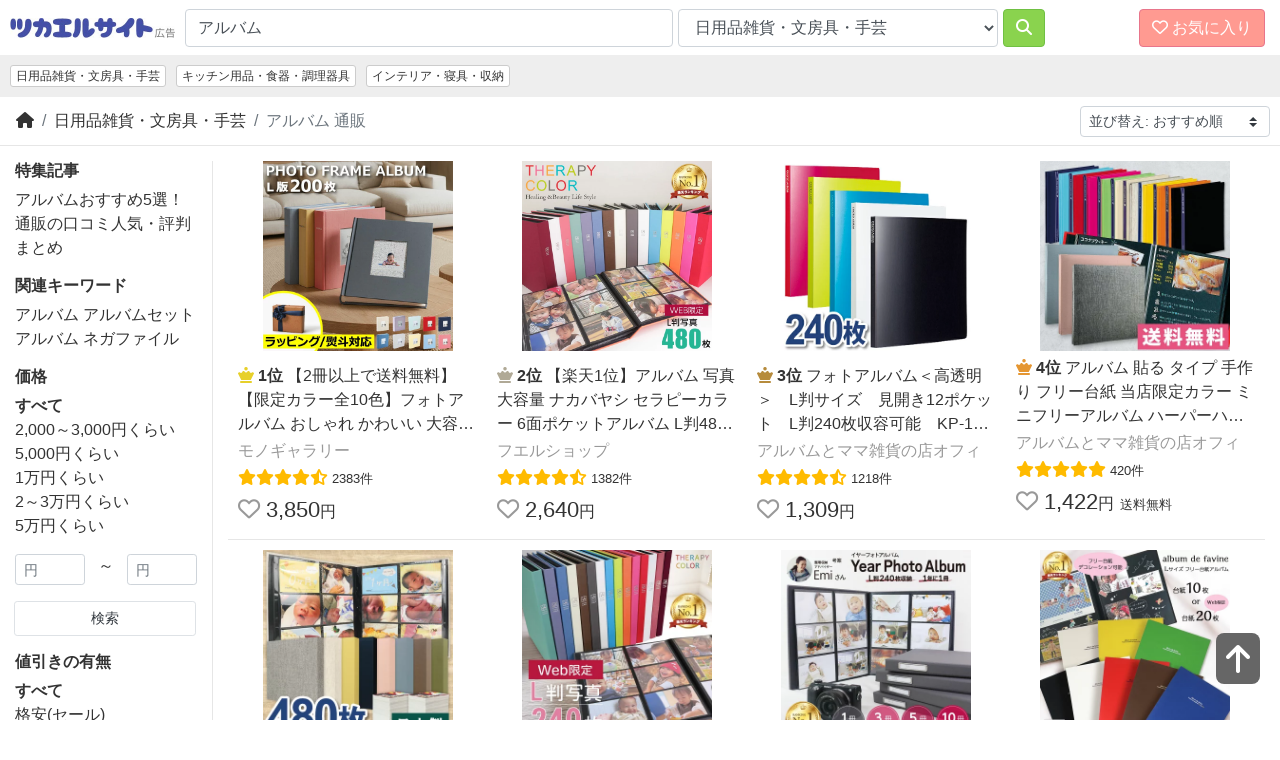

--- FILE ---
content_type: text/html; charset=utf-8
request_url: https://tukaerusite.com/fd/catid_18/q_%E3%82%A2%E3%83%AB%E3%83%90%E3%83%A0/
body_size: 100915
content:
<!doctype html>
<html lang="ja">
<head>
<meta charset="utf-8">

<meta name="viewport" content="width=device-width, initial-scale=1">
<meta property="og:locale" content="ja_JP">
<meta property="og:type" content="article">
<meta property="fb:app_id" content="417346888350606">
<meta name="twitter:card" content="summary_large_image">
<meta property="og:title" content="アルバムの通販口コミおすすめランキング 日用品雑貨・文房具・手芸 - ツカエルサイト">
<meta name="twitter:title" content="アルバムの通販口コミおすすめランキング 日用品雑貨・文房具・手芸 - ツカエルサイト">
<meta property="og:description" content="お目当て以上のモノまで見つかるショッピングサーチです。楽天やYahoo!などをワンクリックでまるごとまとめて一括検索！">
<meta property="og:url" content="https://tukaerusite.com/fd/catid_18/q_%E3%82%A2%E3%83%AB%E3%83%90%E3%83%A0/">
<meta name="twitter:description" content="お目当て以上のモノまで見つかるショッピングサーチです。楽天やYahoo!などをワンクリックでまるごとまとめて一括検索！">
<meta property="og:site_name" content="ツカエルサイト">
<meta property="og:image" content="https://www.abistudio.com/cdn/tsukaerusite/images/ogp.jpg">
<meta name="twitter:image" content="https://www.abistudio.com/cdn/tsukaerusite/images/ogp.jpg">
<title>アルバムの通販口コミおすすめランキング 日用品雑貨・文房具・手芸 - ツカエルサイト</title>
<link rel="stylesheet" href="https://use.fontawesome.com/releases/v6.2.0/css/all.css">
<link rel="stylesheet" href="https://stackpath.bootstrapcdn.com/bootstrap/4.4.1/css/bootstrap.min.css" integrity="sha384-Vkoo8x4CGsO3+Hhxv8T/Q5PaXtkKtu6ug5TOeNV6gBiFeWPGFN9MuhOf23Q9Ifjh" crossorigin="anonymous">
<link rel="stylesheet" href="/css/style4.css">
<link rel="icon" type="image/x-icon" href="/favicon.ico">
<!-- Global site tag (gtag.js) - Google Analytics -->
<script async src="https://www.googletagmanager.com/gtag/js?id=UA-95764-1"></script>
<script>
  window.dataLayer = window.dataLayer || [];
  function gtag(){dataLayer.push(arguments);}
  gtag('js', new Date());

  gtag('config', 'UA-95764-1');
</script>

</head>
<body id="top">
<header class="bl_header">
<div class="bl_header_col1">
<a href="/"><img src="https://www.abistudio.com/cdn/tukaerusite/images/logo.jpg" class="el_logo" alt="ツカエルサイト"></a>
</div>
<div class="bl_header_col2">
<form name="search" method="get" action="/fd">
  <div class="bl_header_col2_inner">
  <div class="bl_search_col1">
    <input type="search" class="form-control" name="q" value="アルバム" id="searchq" placeholder="キーワードから探す">
  </div>
  <div class="bl_search_col2">
<select id="catid" name="catid" class="form-control">
<option value="">全て</option>
<option value="3">レディースファッション</option>
<option value="23">メンズファッション</option>
<option value="26">靴</option>
<option value="20">バッグ・小物・ブランド雑貨</option>
<option value="14">ジュエリー・アクセサリー</option>
<option value="29">腕時計</option>
<option value="25">インナー・下着・ナイトウエア</option>
<option value="5">子供・マタニティ</option>
<option value="8">食品</option>
<option value="28">スイーツ</option>
<option value="9">水・ソフトドリンク</option>
<option value="40">ワイン・洋酒・ビール</option>
<option value="39">日本酒・焼酎</option>
<option value="17">パソコン・周辺機器</option>
<option value="27">スマートフォン・タブレット</option>
<option value="2">TV・オーディオ・カメラ</option>
<option value="41">家電</option>
<option value="31">光回線・モバイル通信</option>
<option value="16">CDソフト</option>
<option value="44">DVDソフト</option>
<option value="12">スポーツ</option>
<option value="34">アウトドア</option>
<option value="6">インテリア・寝具・収納</option>
<option value="18" selected>日用品雑貨・文房具・手芸</option>
<option value="19">キッチン用品・食器・調理器具</option>
<option value="11">花・園芸・エクステリア</option>
<option value="42">DIY・工具</option>
<option value="13">ペット・ペットグッズ</option>
<option value="1">ダイエット・健康</option>
<option value="32">医薬品・コンタクト・介護</option>
<option value="4">美容・コスメ・香水</option>
<option value="45">おもちゃ・ゲーム</option>
<option value="10">ホビー</option>
<option value="7">本・雑誌・コミック</option>
<option value="24">車・バイク</option>
<option value="15">カー用品・バイク用品</option>
<option value="43">楽器・音響機器</option>

</select>

  </div>
  <div class="bl_search_col3">
    <button type="submit" class="btn btn-danger"><i class="fas fa-search"></i></button>
  </div>
  </div>
</form>
</div>

<div class="bl_header_col3">
    <div id="nav-drawer">
      <input id="nav-input" type="checkbox" class="nav-unshown">
      <label id="nav-open" for="nav-input" class="btn btn-danger"><span><i class="far fa-heart"></i> お気に入り</span></label>
      <label class="nav-unshown" id="nav-close" for="nav-input"></label>
      <div id="nav-content">
        <div id="favorite_list"></div>
      </div>
    </div>
</div>
</header>
<div class="bl_nav">
<ul class="nav">
<li class="nav-item d-none d-sm-inline-block"><a class="nav-link active" href="/g18/">日用品雑貨・文房具・手芸</a></li>
<li class="nav-item d-none d-md-inline-block"><a class="nav-link" href="/g19/">キッチン用品・食器・調理器具</a></li>
<li class="nav-item d-none d-md-inline-block"><a class="nav-link" href="/g6/">インテリア・寝具・収納</a></li>

</ul>
</div>

<div id="topline"></div>
<div class="bl_breadcrumb">
<div class="bl_breadcrumb_col1">
<nav aria-label="パンくずリスト">
  <ol class="breadcrumb">
    <li class="breadcrumb-item"><a href="https://tukaerusite.com/" title="ツカエルサイト"><i class="fas fa-home"></i></a></li>
    <li class="breadcrumb-item"><a href="/g18/">日用品雑貨・文房具・手芸</a></li>
    <li class="breadcrumb-item active" aria-current="page"><h1 class="bl_ttl">アルバム 通販</h1></li>
  </ol>
</nav>
</div>
<div class="bl_breadcrumb_col2">
<select onchange="location.href = this.options[selectedIndex].value" class="custom-select custom-select-sm"><option value="/fd/catid_18/q_%E3%82%A2%E3%83%AB%E3%83%90%E3%83%A0/" selected="selected">並び替え: おすすめ順</option>
<option value="/fd/catid_18/q_%E3%82%A2%E3%83%AB%E3%83%90%E3%83%A0/sort_1/">価格が安い順</option>
<option value="/fd/catid_18/q_%E3%82%A2%E3%83%AB%E3%83%90%E3%83%A0/sort_2/">価格が高い順</option>
<option value="/fd/catid_18/q_%E3%82%A2%E3%83%AB%E3%83%90%E3%83%A0/sort_3/">口コミ数順</option>
</select>
</div>

</div>

<div class="container-fluid">
<div class="row">

<div class="col-lg-3 col-xl-2 bl_menu">
<nav class="navbar navbar-expand-lg">
<button type="button" class="navbar-toggler" data-toggle="collapse" data-target="#Navber" aria-controls="Navber" aria-expanded="false" aria-label="検索フィルタを開く"><i class="fas fa-sliders-h"></i> フィルタ</button>
<div class="collapse navbar-collapse" id="Navber">
<div class="bl_menu_inner">

<h2 class="bl_menu_ttl">特集記事</h2>
<ul class="list-unstyled bl_menu_txt">
<li><a href="/g18/47330.html">アルバムおすすめ5選！通販の口コミ人気・評判まとめ</a></li>

</ul>
<h2 class="bl_menu_ttl">関連キーワード</h2>
<ul class="list-unstyled bl_menu_txt">
<li><a href="/fd/catid_18/q_%E3%82%A2%E3%83%AB%E3%83%90%E3%83%A0%20%E3%82%A2%E3%83%AB%E3%83%90%E3%83%A0%E3%82%BB%E3%83%83%E3%83%88/">アルバム アルバムセット</a></li>
<li><a href="/fd/catid_18/q_%E3%82%A2%E3%83%AB%E3%83%90%E3%83%A0%20%E3%83%8D%E3%82%AC%E3%83%95%E3%82%A1%E3%82%A4%E3%83%AB/">アルバム ネガファイル</a></li>

</ul>

<h2 class="bl_menu_ttl">価格</h2>
<ul class="list-unstyled bl_menu_txt">
<li><b>すべて</b></li>
<li><a href="/fd/catid_18/q_%E3%82%A2%E3%83%AB%E3%83%90%E3%83%A0/pf_1780/pt_4000/">2,000～3,000円くらい</a></li>
<li><a href="/fd/catid_18/q_%E3%82%A2%E3%83%AB%E3%83%90%E3%83%A0/pf_3780/pt_8000/">5,000円くらい</a></li>
<li><a href="/fd/catid_18/q_%E3%82%A2%E3%83%AB%E3%83%90%E3%83%A0/pf_7800/pt_18000/">1万円くらい</a></li>
<li><a href="/fd/catid_18/q_%E3%82%A2%E3%83%AB%E3%83%90%E3%83%A0/pf_17800/pt_40000/">2～3万円くらい</a></li>
<li><a href="/fd/catid_18/q_%E3%82%A2%E3%83%AB%E3%83%90%E3%83%A0/pf_38000/pt_80000/">5万円くらい</a></li>

</ul>
<form name="search" method="get" action="/fd">
  <div class="form-row">
    <div class="form-group col-5">
      <input type="text" class="form-control form-control-sm" name="pf" value="" placeholder="円">
    </div>
    <div class="form-group col-2 text-center">
      ～
    </div>
    <div class="form-group col-5">
      <input type="text" class="form-control form-control-sm" name="pt" value="" placeholder="円">
    </div>
  </div>
  <div class="form-row">
    <div class="form-group col-12">
      <button type="submit" class="btn btn-sm btn-block page-link text-dark d-inline-block">検索</button>
    </div>
  </div>
<input type="hidden" name="q" value="アルバム">
<input type="hidden" name="catid" value="18">
</form>
<h2 class="bl_menu_ttl">値引きの有無</h2>
<ul class="list-unstyled bl_menu_txt">
<li><b>すべて</b></li>
<li><a href="/fd/catid_18/q_%E3%82%A2%E3%83%AB%E3%83%90%E3%83%A0/cf_1/">格安(セール)</a></li>
<li><a href="https://www.hangakuika.com/fd/catid_18/q_%E3%82%A2%E3%83%AB%E3%83%90%E3%83%A0/" title="アルバムの激安通販">激安(半額以下.com) <i class="fas fa-external-link-alt"></i></a></li>

</ul>

</div>
</div>
</nav>
</div>

<div class="col-lg-9 col-xl-10">
<script>
<!--
document.write('<style>.login{position:absolute;top:0;right:0;display:none;}</style>');
// -->
</script>
<div class="bl_cont_best_warp d-md-none">
<div class="bl_cont_best">

<div class="row">
<div class="offset-md-3 col-md-6">
<div class="bl_matome_index">
<p class="text-center"><b>よく選ばれる価格帯</b></p>
<p><i class="far fa-bookmark"></i> <a href="/fd/catid_18/q_%E3%82%A2%E3%83%AB%E3%83%90%E3%83%A0/pf_3780/pt_8000/">5,000円くらい</a></p>
<p><i class="far fa-bookmark"></i> <a href="/fd/catid_18/q_%E3%82%A2%E3%83%AB%E3%83%90%E3%83%A0/pf_1780/pt_4000/">2,000～3,000円くらい</a> <span class="badge badge-pill badge-danger">人気！</span></p>
<p><i class="far fa-bookmark"></i> <a href="/fd/catid_18/q_%E3%82%A2%E3%83%AB%E3%83%90%E3%83%A0/pf_780/pt_1800/">1,000円くらい</a></p>
</div>
</div>
</div>

</div>
</div>
<div class="bl_cont">
<div class="bl_cont_item item_list bl_cont_item_1">
<div class="bl_cont_item_bestname"><a href="//af.moshimo.com/af/c/click?a_id=82869&p_id=54&pc_id=54&pl_id=616&url=https%3A%2F%2Fitem.rakuten.co.jp%2Fmonogallery%2F060a-001%2F%3Frafcid%3Dwsc_i_is_10a5b6e475393e13307195c46ee433d9" rel="nofollow"><i class="fas fa-chess-queen rank1"></i> <b>1位</b> <span class="item_name_for_favorite">【2冊以上で送料無料】【限定カラー全10色】フォトアルバム おしゃれ かわいい 大容量 200枚 大きい L判 L版 KGサイズ ポストカード 記念日 結婚祝い 出産祝い 写真収納 ポケットアルバム 高級感 マークス( Corso Graphia コルソグラフィア フォトフレームアルバム )</span></a></div>

<div class="bl_cont_item_img">
<a href="//af.moshimo.com/af/c/click?a_id=82869&p_id=54&pc_id=54&pl_id=616&url=https%3A%2F%2Fitem.rakuten.co.jp%2Fmonogallery%2F060a-001%2F%3Frafcid%3Dwsc_i_is_10a5b6e475393e13307195c46ee433d9" rel="nofollow"><img src="https://thumbnail.image.rakuten.co.jp/@0_mall/monogallery/cabinet/060a/060a-001d1.jpg?_ex=630x630" alt="" class="img-fluid"></a>
</div>
<div class="bl_cont_item_desc">

<div class="bl_cont_item_name"><a href="//af.moshimo.com/af/c/click?a_id=82869&p_id=54&pc_id=54&pl_id=616&url=https%3A%2F%2Fitem.rakuten.co.jp%2Fmonogallery%2F060a-001%2F%3Frafcid%3Dwsc_i_is_10a5b6e475393e13307195c46ee433d9" rel="nofollow"><i class="fas fa-chess-queen rank1"></i> <b>1位</b> <span class="item_name_for_favorite">【2冊以上で送料無料】【限定カラー全10色】フォトアルバム おしゃれ かわいい 大容量 200枚 大きい L判 L版 KGサイズ ポストカード 記念日 結婚祝い 出産祝い 写真収納 ポケットアルバム 高級感 マークス( Corso Graphia コルソグラフィア フォトフレームアルバム )</span></a></div>
<div class="bl_cont_item_url">モノギャラリー</div>
<div class="bl_matome_item_review"><span class="el_item_review"><i class="fas fa-star"></i><i class="fas fa-star"></i><i class="fas fa-star"></i><i class="fas fa-star"></i><i class="fas fa-star-half-alt"></i></span> <span class="el_item_reviewcnt">2383件</span></div>

<div class="bl_cont_item_price"><a href="javascript:void(0)" class="change_favorite"><i class="far fa-heart"></i></a> 3,850<span class="el_item_um">円</span></div>
<div class="bl_cont_item_desc2">
P1倍 表紙にお気に入りの写真を入れられるおしゃれなフォトアルバムです。高級感のあるクロス貼りの装丁と豊富なカラーバリエーション。L判サイズはもちろん、ハガキやKGサイズにも...
</div>
<div class="bl_matome_item_morelink"><a href="//af.moshimo.com/af/c/click?a_id=82869&p_id=54&pc_id=54&pl_id=616&url=https%3A%2F%2Fitem.rakuten.co.jp%2Fmonogallery%2F060a-001%2F%3Frafcid%3Dwsc_i_is_10a5b6e475393e13307195c46ee433d9" rel="nofollow"><i class="fa fa-chevron-circle-right" aria-hidden="true"></i> ご購入はコチラ</a></div>

</div>
</div>
<div class="bl_cont_item item_list bl_cont_item_2">
<div class="bl_cont_item_bestname"><a href="//af.moshimo.com/af/c/click?a_id=82869&p_id=54&pc_id=54&pl_id=616&url=https%3A%2F%2Fitem.rakuten.co.jp%2Ffueru%2Fedlp-tcpk-6l-480%2F%3Frafcid%3Dwsc_i_is_10a5b6e475393e13307195c46ee433d9" rel="nofollow"><i class="fas fa-chess-queen rank2"></i> <b>2位</b> <span class="item_name_for_favorite">【楽天1位】アルバム 写真 大容量 ナカバヤシ セラピーカラー 6面ポケットアルバム L判480枚収納 TCPK-6L-480【WEB限定品】【フォトアルバム 手作り おしゃれ 赤ちゃん 大量整理】#103# #104#【RSL】</span></a></div>

<div class="bl_cont_item_img">
<a href="//af.moshimo.com/af/c/click?a_id=82869&p_id=54&pc_id=54&pl_id=616&url=https%3A%2F%2Fitem.rakuten.co.jp%2Ffueru%2Fedlp-tcpk-6l-480%2F%3Frafcid%3Dwsc_i_is_10a5b6e475393e13307195c46ee433d9" rel="nofollow"><img src="https://thumbnail.image.rakuten.co.jp/@0_mall/fueru/cabinet/new_album_009/therapy/tcpk-6l-480-15c1.jpg?_ex=630x630" alt="" class="img-fluid"></a>
</div>
<div class="bl_cont_item_desc">

<div class="bl_cont_item_name"><a href="//af.moshimo.com/af/c/click?a_id=82869&p_id=54&pc_id=54&pl_id=616&url=https%3A%2F%2Fitem.rakuten.co.jp%2Ffueru%2Fedlp-tcpk-6l-480%2F%3Frafcid%3Dwsc_i_is_10a5b6e475393e13307195c46ee433d9" rel="nofollow"><i class="fas fa-chess-queen rank2"></i> <b>2位</b> <span class="item_name_for_favorite">【楽天1位】アルバム 写真 大容量 ナカバヤシ セラピーカラー 6面ポケットアルバム L判480枚収納 TCPK-6L-480【WEB限定品】【フォトアルバム 手作り おしゃれ 赤ちゃん 大量整理】#103# #104#【RSL】</span></a></div>
<div class="bl_cont_item_url">フエルショップ</div>
<div class="bl_matome_item_review"><span class="el_item_review"><i class="fas fa-star"></i><i class="fas fa-star"></i><i class="fas fa-star"></i><i class="fas fa-star"></i><i class="fas fa-star-half-alt"></i></span> <span class="el_item_reviewcnt">1382件</span></div>

<div class="bl_cont_item_price"><a href="javascript:void(0)" class="change_favorite"><i class="far fa-heart"></i></a> 2,640<span class="el_item_um">円</span></div>
<div class="bl_cont_item_desc2">
大容量 手作り フォトアルバム。おしゃれでかわいいベビーアルバム、ペット、推し活の写真整理にも！収納枚数 L判480枚【ポケットアルバム】Lサイズ L判 L版 #page▼ アプリインストー...
</div>
<div class="bl_matome_item_morelink"><a href="//af.moshimo.com/af/c/click?a_id=82869&p_id=54&pc_id=54&pl_id=616&url=https%3A%2F%2Fitem.rakuten.co.jp%2Ffueru%2Fedlp-tcpk-6l-480%2F%3Frafcid%3Dwsc_i_is_10a5b6e475393e13307195c46ee433d9" rel="nofollow"><i class="fa fa-chevron-circle-right" aria-hidden="true"></i> ご購入はコチラ</a></div>

</div>
</div>
<div class="bl_cont_item item_list bl_cont_item_3">
<div class="bl_cont_item_bestname"><a href="//af.moshimo.com/af/c/click?a_id=82869&p_id=54&pc_id=54&pl_id=616&url=https%3A%2F%2Fitem.rakuten.co.jp%2Foffice31%2F10010001%2F%3Frafcid%3Dwsc_i_is_10a5b6e475393e13307195c46ee433d9" rel="nofollow"><i class="fas fa-chess-queen rank3"></i> <b>3位</b> <span class="item_name_for_favorite">フォトアルバム＜高透明＞　L判サイズ　見開き12ポケット　L判240枚収容可能　KP-126　 【大容量／ポケットアルバム】【イヤーフォトアルバムタイプ】【おしゃれ／かわいい／ベビー／結婚式／写真整理】【セキセイ】</span></a></div>

<div class="bl_cont_item_img">
<a href="//af.moshimo.com/af/c/click?a_id=82869&p_id=54&pc_id=54&pl_id=616&url=https%3A%2F%2Fitem.rakuten.co.jp%2Foffice31%2F10010001%2F%3Frafcid%3Dwsc_i_is_10a5b6e475393e13307195c46ee433d9" rel="nofollow"><img src="https://thumbnail.image.rakuten.co.jp/@0_mall/office31/cabinet/sedia01/10010001_1.jpg?_ex=630x630" alt="" class="img-fluid"></a>
</div>
<div class="bl_cont_item_desc">

<div class="bl_cont_item_name"><a href="//af.moshimo.com/af/c/click?a_id=82869&p_id=54&pc_id=54&pl_id=616&url=https%3A%2F%2Fitem.rakuten.co.jp%2Foffice31%2F10010001%2F%3Frafcid%3Dwsc_i_is_10a5b6e475393e13307195c46ee433d9" rel="nofollow"><i class="fas fa-chess-queen rank3"></i> <b>3位</b> <span class="item_name_for_favorite">フォトアルバム＜高透明＞　L判サイズ　見開き12ポケット　L判240枚収容可能　KP-126　 【大容量／ポケットアルバム】【イヤーフォトアルバムタイプ】【おしゃれ／かわいい／ベビー／結婚式／写真整理】【セキセイ】</span></a></div>
<div class="bl_cont_item_url">アルバムとママ雑貨の店オフィ</div>
<div class="bl_matome_item_review"><span class="el_item_review"><i class="fas fa-star"></i><i class="fas fa-star"></i><i class="fas fa-star"></i><i class="fas fa-star"></i><i class="fas fa-star-half-alt"></i></span> <span class="el_item_reviewcnt">1218件</span></div>

<div class="bl_cont_item_price"><a href="javascript:void(0)" class="change_favorite"><i class="far fa-heart"></i></a> 1,309<span class="el_item_um">円</span></div>
<div class="bl_cont_item_desc2">
★アルバムのお店オフィス31★KP-126商品名フォトアルバム＜高透明＞　L判サイズ　見開き12ポケット　L判240枚収容可能 商品番号KP-126 規格L判サイズ カラー 仕様カラー：5色（ブルー・ピ...
</div>
<div class="bl_matome_item_morelink"><a href="//af.moshimo.com/af/c/click?a_id=82869&p_id=54&pc_id=54&pl_id=616&url=https%3A%2F%2Fitem.rakuten.co.jp%2Foffice31%2F10010001%2F%3Frafcid%3Dwsc_i_is_10a5b6e475393e13307195c46ee433d9" rel="nofollow"><i class="fa fa-chevron-circle-right" aria-hidden="true"></i> ご購入はコチラ</a></div>

</div>
</div>
<div class="bl_cont_item item_list bl_cont_item_4">

<div class="bl_cont_item_img">
<a href="//af.moshimo.com/af/c/click?a_id=82869&p_id=54&pc_id=54&pl_id=616&url=https%3A%2F%2Fitem.rakuten.co.jp%2Foffice31%2F10010004%2F%3Frafcid%3Dwsc_i_is_10a5b6e475393e13307195c46ee433d9" rel="nofollow"><img src="https://thumbnail.image.rakuten.co.jp/@0_mall/office31/cabinet/sedia01n/10010004_1.jpg?_ex=400x400" alt="" class="img-fluid"></a>
</div>
<div class="bl_cont_item_desc">

<div class="bl_cont_item_name"><a href="//af.moshimo.com/af/c/click?a_id=82869&p_id=54&pc_id=54&pl_id=616&url=https%3A%2F%2Fitem.rakuten.co.jp%2Foffice31%2F10010004%2F%3Frafcid%3Dwsc_i_is_10a5b6e475393e13307195c46ee433d9" rel="nofollow"><i class="fas fa-chess-queen rank4"></i> <b>4位</b> <span class="item_name_for_favorite">アルバム 貼る タイプ 手作り フリー台紙 当店限定カラー ミニフリーアルバム ハーパーハウス 黒台紙 粘着台紙 XP-1001 【フォトアルバム／幼稚園／保育園】【おしゃれ／かわいい／ベビー／結婚式】【メール便送料無料】【セキセイ】</span></a></div>
<div class="bl_cont_item_url">アルバムとママ雑貨の店オフィ</div>
<div class="bl_matome_item_review"><span class="el_item_review"><i class="fas fa-star"></i><i class="fas fa-star"></i><i class="fas fa-star"></i><i class="fas fa-star"></i><i class="fas fa-star"></i></span> <span class="el_item_reviewcnt">420件</span></div>

<div class="bl_cont_item_price"><a href="javascript:void(0)" class="change_favorite"><i class="far fa-heart"></i></a> 1,422<span class="el_item_um">円</span> <span class="el_item_free">送料無料</span></div>

</div>
</div>
<div class="bl_cont_item item_list bl_cont_item_4">

<div class="bl_cont_item_img">
<a href="//af.moshimo.com/af/c/click?a_id=82869&p_id=54&pc_id=54&pl_id=616&url=https%3A%2F%2Fitem.rakuten.co.jp%2Foffice31%2F990010004%2F%3Frafcid%3Dwsc_i_is_10a5b6e475393e13307195c46ee433d9" rel="nofollow"><img src="https://thumbnail.image.rakuten.co.jp/@0_mall/office31/cabinet/sedia01/990010004_1.jpg?_ex=400x400" alt="" class="img-fluid"></a>
</div>
<div class="bl_cont_item_desc">

<div class="bl_cont_item_name"><a href="//af.moshimo.com/af/c/click?a_id=82869&p_id=54&pc_id=54&pl_id=616&url=https%3A%2F%2Fitem.rakuten.co.jp%2Foffice31%2F990010004%2F%3Frafcid%3Dwsc_i_is_10a5b6e475393e13307195c46ee433d9" rel="nofollow"><i class="fas fa-chess-queen rank4"></i> <b>5位</b> <span class="item_name_for_favorite">日本製 アルバム 大容量 写真 当店限定商品 高透明ポケットアルバム L判サイズ480枚収納 見開き12ポケット SPA-1248 【ラウレア／Laulea】【くすみカラー／ニュアンスカラー／おしゃれ／かわいい／ベビー／結婚式／写真整理】</span></a></div>
<div class="bl_cont_item_url">アルバムとママ雑貨の店オフィ</div>
<div class="bl_matome_item_review"><span class="el_item_review"><i class="fas fa-star"></i><i class="fas fa-star"></i><i class="fas fa-star"></i><i class="fas fa-star"></i><i class="fas fa-star-half-alt"></i></span> <span class="el_item_reviewcnt">604件</span></div>

<div class="bl_cont_item_price"><a href="javascript:void(0)" class="change_favorite"><i class="far fa-heart"></i></a> 2,530<span class="el_item_um">円</span></div>

</div>
</div>
<div class="bl_cont_item item_list bl_cont_item_4">

<div class="bl_cont_item_img">
<a href="//af.moshimo.com/af/c/click?a_id=82869&p_id=54&pc_id=54&pl_id=616&url=https%3A%2F%2Fitem.rakuten.co.jp%2Ffueru%2Ftcpk-6l-240%2F%3Frafcid%3Dwsc_i_is_10a5b6e475393e13307195c46ee433d9" rel="nofollow"><img src="https://thumbnail.image.rakuten.co.jp/@0_mall/fueru/cabinet/new_album_008/therapy/edlp-tcpk-6l-240.jpg?_ex=400x400" alt="" class="img-fluid"></a>
</div>
<div class="bl_cont_item_desc">

<div class="bl_cont_item_name"><a href="//af.moshimo.com/af/c/click?a_id=82869&p_id=54&pc_id=54&pl_id=616&url=https%3A%2F%2Fitem.rakuten.co.jp%2Ffueru%2Ftcpk-6l-240%2F%3Frafcid%3Dwsc_i_is_10a5b6e475393e13307195c46ee433d9" rel="nofollow"><i class="fas fa-chess-queen rank4"></i> <b>6位</b> <span class="item_name_for_favorite">【楽天1位】アルバム 写真 大容量 ナカバヤシ セラピーカラー 6面ポケットアルバム L判240枚 TCPK-6L-240 全9色【単品/3冊セット】【WEB限定色】【フォトアルバム 手作り おしゃれ 赤ちゃん 大量整理】#103# #104#【RSL】</span></a></div>
<div class="bl_cont_item_url">フエルショップ</div>
<div class="bl_matome_item_review"><span class="el_item_review"><i class="fas fa-star"></i><i class="fas fa-star"></i><i class="fas fa-star"></i><i class="fas fa-star"></i><i class="fas fa-star-half-alt"></i></span> <span class="el_item_reviewcnt">570件</span></div>

<div class="bl_cont_item_price"><a href="javascript:void(0)" class="change_favorite"><i class="far fa-heart"></i></a> 1,650<span class="el_item_um">円</span></div>

</div>
</div>
<div class="bl_cont_item item_list bl_cont_item_4">

<div class="bl_cont_item_img">
<a href="//af.moshimo.com/af/c/click?a_id=82869&p_id=54&pc_id=54&pl_id=616&url=https%3A%2F%2Fitem.rakuten.co.jp%2Ffueru%2Fe1298%2F%3Frafcid%3Dwsc_i_is_10a5b6e475393e13307195c46ee433d9" rel="nofollow"><img src="https://thumbnail.image.rakuten.co.jp/@0_mall/fueru/cabinet/new_album_009/ourhome/ourhome_r1.jpg?_ex=400x400" alt="" class="img-fluid"></a>
</div>
<div class="bl_cont_item_desc">

<div class="bl_cont_item_name"><a href="//af.moshimo.com/af/c/click?a_id=82869&p_id=54&pc_id=54&pl_id=616&url=https%3A%2F%2Fitem.rakuten.co.jp%2Ffueru%2Fe1298%2F%3Frafcid%3Dwsc_i_is_10a5b6e475393e13307195c46ee433d9" rel="nofollow"><i class="fas fa-chess-queen rank4"></i> <b>7位</b> <span class="item_name_for_favorite">【楽天1位】【楽天累計販売数 230,000冊突破】1年1冊 L判6面240枚収納 子ども写真のポケットアルバム Nakabayashi×OURHOME Year Photo Album イヤー フォトアルバム OUR-PH6L-WG【子供 おしゃれ 赤ちゃん エコー写真】#103# #104#【RSL】</span></a></div>
<div class="bl_cont_item_url">フエルショップ</div>
<div class="bl_matome_item_review"><span class="el_item_review"><i class="fas fa-star"></i><i class="fas fa-star"></i><i class="fas fa-star"></i><i class="fas fa-star"></i><i class="far fa-star"></i></span> <span class="el_item_reviewcnt">1039件</span></div>

<div class="bl_cont_item_price"><a href="javascript:void(0)" class="change_favorite"><i class="far fa-heart"></i></a> 2,420<span class="el_item_um">円</span></div>

</div>
</div>
<div class="bl_cont_item item_list bl_cont_item_4">

<div class="bl_cont_item_img">
<a href="//af.moshimo.com/af/c/click?a_id=82869&p_id=54&pc_id=54&pl_id=616&url=https%3A%2F%2Fitem.rakuten.co.jp%2Ffueru%2Fit-ld-191-20l%2F%3Frafcid%3Dwsc_i_is_10a5b6e475393e13307195c46ee433d9" rel="nofollow"><img src="https://thumbnail.image.rakuten.co.jp/@0_mall/fueru/cabinet/new_album_009/10603824/it-ld-191-main_r1.jpg?_ex=400x400" alt="" class="img-fluid"></a>
</div>
<div class="bl_cont_item_desc">

<div class="bl_cont_item_name"><a href="//af.moshimo.com/af/c/click?a_id=82869&p_id=54&pc_id=54&pl_id=616&url=https%3A%2F%2Fitem.rakuten.co.jp%2Ffueru%2Fit-ld-191-20l%2F%3Frafcid%3Dwsc_i_is_10a5b6e475393e13307195c46ee433d9" rel="nofollow"><i class="fas fa-chess-queen rank4"></i> <b>8位</b> <span class="item_name_for_favorite">【信頼の日本製】【楽天1位】ナカバヤシ フエルアルバム 貼る タイプ 大容量 Lサイズ /ドゥファビネ アH-LD-191 / IT-LD-191【写真 貼り付け 手作り 黒台紙 フォトアルバム 集合写真 L判 フリー台紙】#101#【CHI】</span></a></div>
<div class="bl_cont_item_url">フエルショップ</div>
<div class="bl_matome_item_review"><span class="el_item_review"><i class="fas fa-star"></i><i class="fas fa-star"></i><i class="fas fa-star"></i><i class="fas fa-star"></i><i class="fas fa-star-half-alt"></i></span> <span class="el_item_reviewcnt">420件</span></div>

<div class="bl_cont_item_price"><a href="javascript:void(0)" class="change_favorite"><i class="far fa-heart"></i></a> 1,980<span class="el_item_um">円</span></div>

</div>
</div>
<div class="bl_cont_item item_list bl_cont_item_4">

<div class="bl_cont_item_img">
<a href="//af.moshimo.com/af/c/click?a_id=82869&p_id=54&pc_id=54&pl_id=616&url=https%3A%2F%2Fitem.rakuten.co.jp%2Fgarage846%2Fgma52052%2F%3Frafcid%3Dwsc_i_is_10a5b6e475393e13307195c46ee433d9" rel="nofollow"><img src="https://thumbnail.image.rakuten.co.jp/@0_mall/garage846/cabinet/09051376/52no56nodc_01.jpg?_ex=400x400" alt="" class="img-fluid"></a>
</div>
<div class="bl_cont_item_desc">

<div class="bl_cont_item_name"><a href="//af.moshimo.com/af/c/click?a_id=82869&p_id=54&pc_id=54&pl_id=616&url=https%3A%2F%2Fitem.rakuten.co.jp%2Fgarage846%2Fgma52052%2F%3Frafcid%3Dwsc_i_is_10a5b6e475393e13307195c46ee433d9" rel="nofollow"><i class="fas fa-chess-queen rank4"></i> <b>9位</b> <span class="item_name_for_favorite">アルバム 貼る タイプ フォトアルバム 大容量 アルバム 写真 L判 手作り 綿麻素材 フリー台紙 おしゃれ アルバム 粘着 かわいい おすすめ 赤ちゃん 子供 記念日 結婚式 文房具 写真整理 簡単 収納 可愛い クリスマス</span></a></div>
<div class="bl_cont_item_url">zz.luxi 楽天市場店</div>
<div class="bl_matome_item_review"><span class="el_item_review"><i class="fas fa-star"></i><i class="fas fa-star"></i><i class="fas fa-star"></i><i class="fas fa-star"></i><i class="fas fa-star-half-alt"></i></span> <span class="el_item_reviewcnt">390件</span></div>

<div class="bl_cont_item_price"><a href="javascript:void(0)" class="change_favorite"><i class="far fa-heart"></i></a> 1,980<span class="el_item_um">円</span> <span class="el_item_free">送料無料</span></div>

</div>
</div>
<div class="bl_cont_item item_list bl_cont_item_4">

<div class="bl_cont_item_img">
<a href="//af.moshimo.com/af/c/click?a_id=82869&p_id=54&pc_id=54&pl_id=616&url=https%3A%2F%2Fitem.rakuten.co.jp%2Ffueru%2Fedlp-tcpk-6l-960%2F%3Frafcid%3Dwsc_i_is_10a5b6e475393e13307195c46ee433d9" rel="nofollow"><img src="https://thumbnail.image.rakuten.co.jp/@0_mall/fueru/cabinet/new_album_009/therapy/tcpk-6l-960.jpg?_ex=400x400" alt="" class="img-fluid"></a>
</div>
<div class="bl_cont_item_desc">

<div class="bl_cont_item_name"><a href="//af.moshimo.com/af/c/click?a_id=82869&p_id=54&pc_id=54&pl_id=616&url=https%3A%2F%2Fitem.rakuten.co.jp%2Ffueru%2Fedlp-tcpk-6l-960%2F%3Frafcid%3Dwsc_i_is_10a5b6e475393e13307195c46ee433d9" rel="nofollow"><i class="fas fa-chess-queen rank4"></i> <b>10位</b> <span class="item_name_for_favorite">【楽天1位】【960枚収納】ナカバヤシ 写真 大容量 セラピーカラー 6面ポケットアルバム L判 TCPK-6L-960 ホワイト グレー ブラウン ベージュ ブルー グリーン ピンク【WEB限定】【フォトアルバム】#103# #104#【RSL】</span></a></div>
<div class="bl_cont_item_url">フエルショップ</div>
<div class="bl_matome_item_review"><span class="el_item_review"><i class="fas fa-star"></i><i class="fas fa-star"></i><i class="fas fa-star"></i><i class="fas fa-star"></i><i class="fas fa-star-half-alt"></i></span> <span class="el_item_reviewcnt">365件</span></div>

<div class="bl_cont_item_price"><a href="javascript:void(0)" class="change_favorite"><i class="far fa-heart"></i></a> 4,380<span class="el_item_um">円</span></div>

</div>
</div>
<div class="bl_cont_item item_list bl_cont_item_4">

<div class="bl_cont_item_img">
<a href="//af.moshimo.com/af/c/click?a_id=82869&p_id=54&pc_id=54&pl_id=616&url=https%3A%2F%2Fitem.rakuten.co.jp%2Foffice31%2F10010002%2F%3Frafcid%3Dwsc_i_is_10a5b6e475393e13307195c46ee433d9" rel="nofollow"><img src="https://thumbnail.image.rakuten.co.jp/@0_mall/office31/cabinet/sedia01/10010002_1.jpg?_ex=400x400" alt="" class="img-fluid"></a>
</div>
<div class="bl_cont_item_desc">

<div class="bl_cont_item_name"><a href="//af.moshimo.com/af/c/click?a_id=82869&p_id=54&pc_id=54&pl_id=616&url=https%3A%2F%2Fitem.rakuten.co.jp%2Foffice31%2F10010002%2F%3Frafcid%3Dwsc_i_is_10a5b6e475393e13307195c46ee433d9" rel="nofollow"><i class="fas fa-chess-queen rank4"></i> <b>11位</b> <span class="item_name_for_favorite">アルバム 手作り A4フリーアルバム フリー台紙 粘着台紙 黒台紙　XP-2501【フォトアルバム／幼稚園／保育園】【おしゃれ／かわいい／ベビー／結婚式】 【ポイント10倍】 【メール便送料無料】【セキセイ】</span></a></div>
<div class="bl_cont_item_url">アルバムとママ雑貨の店オフィ</div>
<div class="bl_matome_item_review"><span class="el_item_review"><i class="fas fa-star"></i><i class="fas fa-star"></i><i class="fas fa-star"></i><i class="fas fa-star"></i><i class="fas fa-star-half-alt"></i></span> <span class="el_item_reviewcnt">280件</span></div>

<div class="bl_cont_item_price"><a href="javascript:void(0)" class="change_favorite"><i class="far fa-heart"></i></a> 1,689<span class="el_item_um">円</span> <span class="el_item_free">送料無料</span></div>

</div>
</div>
<div class="bl_cont_item item_list bl_cont_item_4">

<div class="bl_cont_item_img">
<a href="//af.moshimo.com/af/c/click?a_id=82869&p_id=54&pc_id=54&pl_id=616&url=https%3A%2F%2Fitem.rakuten.co.jp%2Fhaidihaidi%2Fgma52052%2F%3Frafcid%3Dwsc_i_is_10a5b6e475393e13307195c46ee433d9" rel="nofollow"><img src="https://thumbnail.image.rakuten.co.jp/@0_mall/haidihaidi/cabinet/07539505/gma52052-_01b.jpg?_ex=400x400" alt="" class="img-fluid"></a>
</div>
<div class="bl_cont_item_desc">

<div class="bl_cont_item_name"><a href="//af.moshimo.com/af/c/click?a_id=82869&p_id=54&pc_id=54&pl_id=616&url=https%3A%2F%2Fitem.rakuten.co.jp%2Fhaidihaidi%2Fgma52052%2F%3Frafcid%3Dwsc_i_is_10a5b6e475393e13307195c46ee433d9" rel="nofollow"><i class="fas fa-chess-queen rank4"></i> <b>12位</b> <span class="item_name_for_favorite">【楽天1位】フォトアルバム 大容量 360枚 貼るタイプ 写真 アルバム L判 手作り 台紙 粘着 おしゃれ かわいい 写真整理 子ども 赤ちゃん 記念日 誕生日 結婚式 入学式 入園式 七五三 男の子 女の子 家族 軽量 収納便利 プレゼント ギフト 贈り物</span></a></div>
<div class="bl_cont_item_url">大江ESHOP</div>
<div class="bl_matome_item_review"><span class="el_item_review"><i class="fas fa-star"></i><i class="fas fa-star"></i><i class="fas fa-star"></i><i class="fas fa-star"></i><i class="far fa-star"></i></span> <span class="el_item_reviewcnt">541件</span></div>

<div class="bl_cont_item_price"><a href="javascript:void(0)" class="change_favorite"><i class="far fa-heart"></i></a> 1,980<span class="el_item_um">円</span> <span class="el_item_free">送料無料</span></div>

</div>
</div>
<div class="bl_cont_item item_list bl_cont_item_4">

<div class="bl_cont_item_img">
<a href="//af.moshimo.com/af/c/click?a_id=82869&p_id=54&pc_id=54&pl_id=616&url=https%3A%2F%2Fitem.rakuten.co.jp%2Foffice31%2F990010001%2F%3Frafcid%3Dwsc_i_is_10a5b6e475393e13307195c46ee433d9" rel="nofollow"><img src="https://thumbnail.image.rakuten.co.jp/@0_mall/office31/cabinet/sedia01/990010001_1.jpg?_ex=400x400" alt="" class="img-fluid"></a>
</div>
<div class="bl_cont_item_desc">

<div class="bl_cont_item_name"><a href="//af.moshimo.com/af/c/click?a_id=82869&p_id=54&pc_id=54&pl_id=616&url=https%3A%2F%2Fitem.rakuten.co.jp%2Foffice31%2F990010001%2F%3Frafcid%3Dwsc_i_is_10a5b6e475393e13307195c46ee433d9" rel="nofollow"><i class="fas fa-chess-queen rank4"></i> <b>13位</b> <span class="item_name_for_favorite">日本製 アルバム 大容量 写真 当店限定商品 高透明ポケットアルバム L判サイズ240枚収納 見開き12ポケット SPA-1224N【大容量／フォトアルバム】【ラウレア／Laulea】【くすみカラー／おしゃれ／かわいい／ベビー／写真整理】</span></a></div>
<div class="bl_cont_item_url">アルバムとママ雑貨の店オフィ</div>
<div class="bl_matome_item_review"><span class="el_item_review"><i class="fas fa-star"></i><i class="fas fa-star"></i><i class="fas fa-star"></i><i class="fas fa-star"></i><i class="fas fa-star-half-alt"></i></span> <span class="el_item_reviewcnt">226件</span></div>

<div class="bl_cont_item_price"><a href="javascript:void(0)" class="change_favorite"><i class="far fa-heart"></i></a> 1,628<span class="el_item_um">円</span></div>

</div>
</div>
<div class="bl_cont_item item_list bl_cont_item_4">

<div class="bl_cont_item_img">
<a href="//af.moshimo.com/af/c/click?a_id=82869&p_id=54&pc_id=54&pl_id=616&url=https%3A%2F%2Fitem.rakuten.co.jp%2Fecologicool%2Fmylgmp55076%2F%3Frafcid%3Dwsc_i_is_10a5b6e475393e13307195c46ee433d9" rel="nofollow"><img src="https://thumbnail.image.rakuten.co.jp/@0_mall/ecologicool/cabinet/07926277/imgrc0121446631.jpg?_ex=400x400" alt="" class="img-fluid"></a>
</div>
<div class="bl_cont_item_desc">

<div class="bl_cont_item_name"><a href="//af.moshimo.com/af/c/click?a_id=82869&p_id=54&pc_id=54&pl_id=616&url=https%3A%2F%2Fitem.rakuten.co.jp%2Fecologicool%2Fmylgmp55076%2F%3Frafcid%3Dwsc_i_is_10a5b6e475393e13307195c46ee433d9" rel="nofollow"><i class="fas fa-chess-queen rank4"></i> <b>14位</b> <span class="item_name_for_favorite">アルバム L判 ポケットアルバム 960枚 大容量 ポケット式 フォトアルバム ウィンドウあり 写真 ポケット収納タイプ 600枚 麻素材 おしゃれ かわいい 240枚 整理 おすすめ 赤ちゃん 子供 記念日 結婚式 文房具 写真整理用品 簡単 収納 可愛い ギフト</span></a></div>
<div class="bl_cont_item_url">エコロジクール</div>
<div class="bl_matome_item_review"><span class="el_item_review"><i class="fas fa-star"></i><i class="fas fa-star"></i><i class="fas fa-star"></i><i class="fas fa-star"></i><i class="fas fa-star-half-alt"></i></span> <span class="el_item_reviewcnt">223件</span></div>

<div class="bl_cont_item_price"><a href="javascript:void(0)" class="change_favorite"><i class="far fa-heart"></i></a> 1,980<span class="el_item_um">円</span> <span class="el_item_free">送料無料</span></div>

</div>
</div>
<div class="bl_cont_item item_list bl_cont_item_4">

<div class="bl_cont_item_img">
<a href="//af.moshimo.com/af/c/click?a_id=82869&p_id=54&pc_id=54&pl_id=616&url=https%3A%2F%2Fitem.rakuten.co.jp%2Fphototaiyo%2F939757-2%2F%3Frafcid%3Dwsc_i_is_10a5b6e475393e13307195c46ee433d9" rel="nofollow"><img src="https://thumbnail.image.rakuten.co.jp/@0_gold/phototaiyo/common/img/miffy/1pl_158_5set/001.jpg?_ex=400x400" alt="" class="img-fluid"></a>
</div>
<div class="bl_cont_item_desc">

<div class="bl_cont_item_name"><a href="//af.moshimo.com/af/c/click?a_id=82869&p_id=54&pc_id=54&pl_id=616&url=https%3A%2F%2Fitem.rakuten.co.jp%2Fphototaiyo%2F939757-2%2F%3Frafcid%3Dwsc_i_is_10a5b6e475393e13307195c46ee433d9" rel="nofollow"><i class="fas fa-chess-queen rank4"></i> <b>15位</b> <span class="item_name_for_favorite">【楽天ランキング1位獲得】【送料無料】ナカバヤシ 大容量ポケットアルバム ミッフィー ディックブルーナ L判3段300枚 5冊セット 1500枚収納 写真整理 キャラクター台紙 CDポケット付き ミッフィーアルバム おしゃれ 子ども 成長記録 miffy 家族写真【毎月30セット限定品】</span></a></div>
<div class="bl_cont_item_url">フォトネットショップ　タイヨ</div>
<div class="bl_matome_item_review"><span class="el_item_review"><i class="fas fa-star"></i><i class="fas fa-star"></i><i class="fas fa-star"></i><i class="fas fa-star"></i><i class="fas fa-star-half-alt"></i></span> <span class="el_item_reviewcnt">191件</span></div>

<div class="bl_cont_item_price"><a href="javascript:void(0)" class="change_favorite"><i class="far fa-heart"></i></a> 6,930<span class="el_item_um">円</span> <span class="el_item_free">送料無料</span></div>

</div>
</div>
<div class="bl_cont_item item_list bl_cont_item_4">

<div class="bl_cont_item_img">
<a href="//af.moshimo.com/af/c/click?a_id=82869&p_id=54&pc_id=54&pl_id=616&url=https%3A%2F%2Fitem.rakuten.co.jp%2Fbellemaison-disney%2F1023990-001%2F%3Frafcid%3Dwsc_i_is_10a5b6e475393e13307195c46ee433d9" rel="nofollow"><img src="https://thumbnail.image.rakuten.co.jp/@0_mall/bellemaison-disney/cabinet/cr/rich/1023990-001-2.jpg?_ex=400x400" alt="" class="img-fluid"></a>
</div>
<div class="bl_cont_item_desc">

<div class="bl_cont_item_name"><a href="//af.moshimo.com/af/c/click?a_id=82869&p_id=54&pc_id=54&pl_id=616&url=https%3A%2F%2Fitem.rakuten.co.jp%2Fbellemaison-disney%2F1023990-001%2F%3Frafcid%3Dwsc_i_is_10a5b6e475393e13307195c46ee433d9" rel="nofollow"><i class="fas fa-chess-queen rank4"></i> <b>16位</b> <span class="item_name_for_favorite">【Disney】ディズニー 600枚収納 アルバム 写真アルバム フォトアルバム 写真 大容量 L版 はがきサイズ 写真収納 フォト 大容量アルバム 子供 黒台紙 600枚 収納 写真 はがき くまのプーさん ミッキー＆ミニー</span></a></div>
<div class="bl_cont_item_url">ベルメゾン／Disney Fantasy Shop</div>
<div class="bl_matome_item_review"><span class="el_item_review"><i class="fas fa-star"></i><i class="fas fa-star"></i><i class="fas fa-star"></i><i class="fas fa-star"></i><i class="fas fa-star-half-alt"></i></span> <span class="el_item_reviewcnt">156件</span></div>

<div class="bl_cont_item_price"><a href="javascript:void(0)" class="change_favorite"><i class="far fa-heart"></i></a> 3,990<span class="el_item_um">円</span> <span class="el_item_free">送料無料</span></div>

</div>
</div>
<div class="bl_cont_item item_list bl_cont_item_4">

<div class="bl_cont_item_img">
<a href="//af.moshimo.com/af/c/click?a_id=82869&p_id=54&pc_id=54&pl_id=616&url=https%3A%2F%2Fitem.rakuten.co.jp%2Fzakkashop%2F11774%2F%3Frafcid%3Dwsc_i_is_10a5b6e475393e13307195c46ee433d9" rel="nofollow"><img src="https://thumbnail.image.rakuten.co.jp/@0_mall/zakkashop/cabinet/imagebox44/30460-1.jpg?_ex=400x400" alt="" class="img-fluid"></a>
</div>
<div class="bl_cont_item_desc">

<div class="bl_cont_item_name"><a href="//af.moshimo.com/af/c/click?a_id=82869&p_id=54&pc_id=54&pl_id=616&url=https%3A%2F%2Fitem.rakuten.co.jp%2Fzakkashop%2F11774%2F%3Frafcid%3Dwsc_i_is_10a5b6e475393e13307195c46ee433d9" rel="nofollow"><i class="fas fa-chess-queen rank4"></i> <b>17位</b> <span class="item_name_for_favorite">＼楽天1位／ アルバム 写真 大容量 200枚 マークス フォトフレームアルバム コルソ グラフィア かわいい おしゃれ フォトアルバム ポケットアルバム 結婚祝い プレゼント l版 赤ちゃん デコレーション</span></a></div>
<div class="bl_cont_item_url">雑貨ショップドットコム</div>
<div class="bl_matome_item_review"><span class="el_item_review"><i class="fas fa-star"></i><i class="fas fa-star"></i><i class="fas fa-star"></i><i class="fas fa-star"></i><i class="far fa-star"></i></span> <span class="el_item_reviewcnt">214件</span></div>

<div class="bl_cont_item_price"><a href="javascript:void(0)" class="change_favorite"><i class="far fa-heart"></i></a> 3,850<span class="el_item_um">円</span> <span class="el_item_free">送料無料</span></div>

</div>
</div>
<div class="bl_cont_item item_list bl_cont_item_4">

<div class="bl_cont_item_img">
<a href="//af.moshimo.com/af/c/click?a_id=82869&p_id=54&pc_id=54&pl_id=616&url=https%3A%2F%2Fitem.rakuten.co.jp%2Ffueru%2Fspa-6l-168%2F%3Frafcid%3Dwsc_i_is_10a5b6e475393e13307195c46ee433d9" rel="nofollow"><img src="https://thumbnail.image.rakuten.co.jp/@0_mall/fueru/cabinet/new_album_010/spa/spa-6l-168_main.jpg?_ex=400x400" alt="" class="img-fluid"></a>
</div>
<div class="bl_cont_item_desc">

<div class="bl_cont_item_name"><a href="//af.moshimo.com/af/c/click?a_id=82869&p_id=54&pc_id=54&pl_id=616&url=https%3A%2F%2Fitem.rakuten.co.jp%2Ffueru%2Fspa-6l-168%2F%3Frafcid%3Dwsc_i_is_10a5b6e475393e13307195c46ee433d9" rel="nofollow"><i class="fas fa-chess-queen rank4"></i> <b>18位</b> <span class="item_name_for_favorite">【168枚収納】【ポスト投函対応】布表紙 アルバム ナカバヤシ 布表紙 L判 6面 2列×3段 スリムタイプ ポケットアルバム SPA-6L-168 アイボリー ブラウン ブラック ブルー グリーン【WEB限定品】【写真 フォトアルバム】【ポスト投函2】【CHI】</span></a></div>
<div class="bl_cont_item_url">フエルショップ</div>
<div class="bl_matome_item_review"><span class="el_item_review"><i class="fas fa-star"></i><i class="fas fa-star"></i><i class="fas fa-star"></i><i class="fas fa-star"></i><i class="fas fa-star-half-alt"></i></span> <span class="el_item_reviewcnt">103件</span></div>

<div class="bl_cont_item_price"><a href="javascript:void(0)" class="change_favorite"><i class="far fa-heart"></i></a> 1,189<span class="el_item_um">円</span></div>

</div>
</div>
<div class="bl_cont_item item_list bl_cont_item_4">

<div class="bl_cont_item_img">
<a href="//af.moshimo.com/af/c/click?a_id=82869&p_id=54&pc_id=54&pl_id=616&url=https%3A%2F%2Fitem.rakuten.co.jp%2Foffice31%2F30000003%2F%3Frafcid%3Dwsc_i_is_10a5b6e475393e13307195c46ee433d9" rel="nofollow"><img src="https://thumbnail.image.rakuten.co.jp/@0_mall/office31/cabinet/sedia01/30000003_1.jpg?_ex=400x400" alt="" class="img-fluid"></a>
</div>
<div class="bl_cont_item_desc">

<div class="bl_cont_item_name"><a href="//af.moshimo.com/af/c/click?a_id=82869&p_id=54&pc_id=54&pl_id=616&url=https%3A%2F%2Fitem.rakuten.co.jp%2Foffice31%2F30000003%2F%3Frafcid%3Dwsc_i_is_10a5b6e475393e13307195c46ee433d9" rel="nofollow"><i class="fas fa-chess-queen rank4"></i> <b>19位</b> <span class="item_name_for_favorite">万丈 大容量アルバム！メガアルバム600 メゾンシリーズN 布表紙 L判サイズ・KG判600枚収納 ハガキサイズ ポケットアルバム KGサイズ おしゃれ デザイン かわいい 北欧</span></a></div>
<div class="bl_cont_item_url">アルバムとママ雑貨の店オフィ</div>
<div class="bl_matome_item_review"><span class="el_item_review"><i class="fas fa-star"></i><i class="fas fa-star"></i><i class="fas fa-star"></i><i class="fas fa-star"></i><i class="far fa-star"></i></span> <span class="el_item_reviewcnt">190件</span></div>

<div class="bl_cont_item_price"><a href="javascript:void(0)" class="change_favorite"><i class="far fa-heart"></i></a> 4,980<span class="el_item_um">円</span></div>

</div>
</div>
<div class="bl_cont_item item_list bl_cont_item_4">

<div class="bl_cont_item_img">
<a href="//af.moshimo.com/af/c/click?a_id=82869&p_id=54&pc_id=54&pl_id=616&url=https%3A%2F%2Fitem.rakuten.co.jp%2Ffueru%2Fedlp063%2F%3Frafcid%3Dwsc_i_is_10a5b6e475393e13307195c46ee433d9" rel="nofollow"><img src="https://thumbnail.image.rakuten.co.jp/@0_mall/fueru/cabinet/new_album_010/tcbp-240.jpg?_ex=400x400" alt="" class="img-fluid"></a>
</div>
<div class="bl_cont_item_desc">

<div class="bl_cont_item_name"><a href="//af.moshimo.com/af/c/click?a_id=82869&p_id=54&pc_id=54&pl_id=616&url=https%3A%2F%2Fitem.rakuten.co.jp%2Ffueru%2Fedlp063%2F%3Frafcid%3Dwsc_i_is_10a5b6e475393e13307195c46ee433d9" rel="nofollow"><i class="fas fa-chess-queen rank4"></i> <b>20位</b> <span class="item_name_for_favorite">【7色セット1,680枚収納/単品240枚】アルバム ナカバヤシ セラピーカラー 背丸ブック式 白台紙 3段ポケットアルバム L判240枚収納 TCBP-240/M【フォトアルバム 手作り 子供 おしゃれ 赤ちゃん ベビー カラフル 大量整理】#103#【CHI】</span></a></div>
<div class="bl_cont_item_url">フエルショップ</div>
<div class="bl_matome_item_review"><span class="el_item_review"><i class="fas fa-star"></i><i class="fas fa-star"></i><i class="fas fa-star"></i><i class="fas fa-star"></i><i class="fas fa-star-half-alt"></i></span> <span class="el_item_reviewcnt">74件</span></div>

<div class="bl_cont_item_price"><a href="javascript:void(0)" class="change_favorite"><i class="far fa-heart"></i></a> 1,712<span class="el_item_um">円</span></div>

</div>
</div>
<div class="bl_cont_item item_list bl_cont_item_4">

<div class="bl_cont_item_img">
<a href="//af.moshimo.com/af/c/click?a_id=82869&p_id=54&pc_id=54&pl_id=616&url=https%3A%2F%2Fitem.rakuten.co.jp%2Foffice31%2F10010007%2F%3Frafcid%3Dwsc_i_is_10a5b6e475393e13307195c46ee433d9" rel="nofollow"><img src="https://thumbnail.image.rakuten.co.jp/@0_mall/office31/cabinet/sedia01/10010007_1.jpg?_ex=400x400" alt="" class="img-fluid"></a>
</div>
<div class="bl_cont_item_desc">

<div class="bl_cont_item_name"><a href="//af.moshimo.com/af/c/click?a_id=82869&p_id=54&pc_id=54&pl_id=616&url=https%3A%2F%2Fitem.rakuten.co.jp%2Foffice31%2F10010007%2F%3Frafcid%3Dwsc_i_is_10a5b6e475393e13307195c46ee433d9" rel="nofollow"><i class="fas fa-chess-queen rank4"></i> <b>21位</b> <span class="item_name_for_favorite">アルバム 手作り ライトフリーアルバム＜フレーム＞ フリー台紙 粘着台紙 　XP-5308　 【フリーアルバム】 【ピタット／はがせる／おしゃれ／デザイン）】【ポイント10倍】【メール便対応】【セキセイ】</span></a></div>
<div class="bl_cont_item_url">アルバムとママ雑貨の店オフィ</div>
<div class="bl_matome_item_review"><span class="el_item_review"><i class="fas fa-star"></i><i class="fas fa-star"></i><i class="fas fa-star"></i><i class="fas fa-star"></i><i class="fas fa-star-half-alt"></i></span> <span class="el_item_reviewcnt">66件</span></div>

<div class="bl_cont_item_price"><a href="javascript:void(0)" class="change_favorite"><i class="far fa-heart"></i></a> 1,316<span class="el_item_um">円</span></div>

</div>
</div>
<div class="bl_cont_item item_list bl_cont_item_4">

<div class="bl_cont_item_img">
<a href="//af.moshimo.com/af/c/click?a_id=82869&p_id=54&pc_id=54&pl_id=616&url=https%3A%2F%2Fitem.rakuten.co.jp%2Fnadeshikoshoji%2Fgma52052%2F%3Frafcid%3Dwsc_i_is_10a5b6e475393e13307195c46ee433d9" rel="nofollow"><img src="https://thumbnail.image.rakuten.co.jp/@0_mall/nadeshikoshoji/cabinet/12038264/12387753/001.jpg?_ex=400x400" alt="" class="img-fluid"></a>
</div>
<div class="bl_cont_item_desc">

<div class="bl_cont_item_name"><a href="//af.moshimo.com/af/c/click?a_id=82869&p_id=54&pc_id=54&pl_id=616&url=https%3A%2F%2Fitem.rakuten.co.jp%2Fnadeshikoshoji%2Fgma52052%2F%3Frafcid%3Dwsc_i_is_10a5b6e475393e13307195c46ee433d9" rel="nofollow"><i class="fas fa-chess-queen rank4"></i> <b>22位</b> <span class="item_name_for_favorite">アルバム 大容量 貼る タイプ アルバム フォトアルバム ましかく アルバム エコー写真 360枚 480枚 L判 アルバム 手作り フリー台紙 綿麻素材 子供 アルバム フォトアル 写真 L判 アルバム おしゃれ アルバム 貼り付け式 かわいい 赤ちゃん 記念日 翌日届く 翌々日までに届く</span></a></div>
<div class="bl_cont_item_url">なでしこ商事　楽天市場店</div>
<div class="bl_matome_item_review"><span class="el_item_review"><i class="fas fa-star"></i><i class="fas fa-star"></i><i class="fas fa-star"></i><i class="fas fa-star"></i><i class="fas fa-star-half-alt"></i></span> <span class="el_item_reviewcnt">64件</span></div>

<div class="bl_cont_item_price"><a href="javascript:void(0)" class="change_favorite"><i class="far fa-heart"></i></a> 1,980<span class="el_item_um">円</span> <span class="el_item_free">送料無料</span></div>

</div>
</div>
<div class="bl_cont_item item_list bl_cont_item_4">

<div class="bl_cont_item_img">
<a href="//af.moshimo.com/af/c/click?a_id=82869&p_id=54&pc_id=54&pl_id=616&url=https%3A%2F%2Fitem.rakuten.co.jp%2Ffueru%2Fit-dy6l-720%2F%3Frafcid%3Dwsc_i_is_10a5b6e475393e13307195c46ee433d9" rel="nofollow"><img src="https://thumbnail.image.rakuten.co.jp/@0_mall/fueru/cabinet/new_album_010/it-dy6l/it-dy6l-720_8design.jpg?_ex=400x400" alt="" class="img-fluid"></a>
</div>
<div class="bl_cont_item_desc">

<div class="bl_cont_item_name"><a href="//af.moshimo.com/af/c/click?a_id=82869&p_id=54&pc_id=54&pl_id=616&url=https%3A%2F%2Fitem.rakuten.co.jp%2Ffueru%2Fit-dy6l-720%2F%3Frafcid%3Dwsc_i_is_10a5b6e475393e13307195c46ee433d9" rel="nofollow"><i class="fas fa-chess-queen rank4"></i> <b>23位</b> <span class="item_name_for_favorite">【楽天1位】【720枚収納】Disney ナカバヤシ ディズニー アルバム ポケット IT-DY6L-720 ミッキー＆フレンズ くまのプーさん トイ・ストーリー 【WEB限定】【大容量 フォトアルバム キャラクター】【Disneyzone】【CHI】</span></a></div>
<div class="bl_cont_item_url">フエルショップ</div>
<div class="bl_matome_item_review"><span class="el_item_review"><i class="fas fa-star"></i><i class="fas fa-star"></i><i class="fas fa-star"></i><i class="fas fa-star"></i><i class="fas fa-star-half-alt"></i></span> <span class="el_item_reviewcnt">52件</span></div>

<div class="bl_cont_item_price"><a href="javascript:void(0)" class="change_favorite"><i class="far fa-heart"></i></a> 3,990<span class="el_item_um">円</span></div>

</div>
</div>
<div class="bl_cont_item item_list bl_cont_item_4">

<div class="bl_cont_item_img">
<a href="//af.moshimo.com/af/c/click?a_id=82869&p_id=54&pc_id=54&pl_id=616&url=https%3A%2F%2Fitem.rakuten.co.jp%2Fe-stationery%2Fs_marks_327%2F%3Frafcid%3Dwsc_i_is_10a5b6e475393e13307195c46ee433d9" rel="nofollow"><img src="https://thumbnail.image.rakuten.co.jp/@0_mall/e-stationery/cabinet/hanbai/09/s_marks_327_h10.jpg?_ex=400x400" alt="" class="img-fluid"></a>
</div>
<div class="bl_cont_item_desc">

<div class="bl_cont_item_name"><a href="//af.moshimo.com/af/c/click?a_id=82869&p_id=54&pc_id=54&pl_id=616&url=https%3A%2F%2Fitem.rakuten.co.jp%2Fe-stationery%2Fs_marks_327%2F%3Frafcid%3Dwsc_i_is_10a5b6e475393e13307195c46ee433d9" rel="nofollow"><i class="fas fa-chess-queen rank4"></i> <b>24位</b> <span class="item_name_for_favorite">【選べる アルバム 3点セット】ポイント10倍 アルバム 写真 大容量 ポケットアルバム 写真 200枚収納 フォトフレームアルバム マークス コルソ グラフィア（CG-AL11）【フォトアルバム かわいい 写真 アルバム ベビー デザイン おしゃれ】</span></a></div>
<div class="bl_cont_item_url">文房具屋フジオカ文具e-stationery</div>
<div class="bl_matome_item_review"><span class="el_item_review"><i class="fas fa-star"></i><i class="fas fa-star"></i><i class="fas fa-star"></i><i class="fas fa-star"></i><i class="fas fa-star-half-alt"></i></span> <span class="el_item_reviewcnt">42件</span></div>

<div class="bl_cont_item_price"><a href="javascript:void(0)" class="change_favorite"><i class="far fa-heart"></i></a> 11,550<span class="el_item_um">円</span></div>

</div>
</div>
<div class="bl_cont_item item_list bl_cont_item_4">

<div class="bl_cont_item_img">
<a href="//af.moshimo.com/af/c/click?a_id=82869&p_id=54&pc_id=54&pl_id=616&url=https%3A%2F%2Fitem.rakuten.co.jp%2Fvanjoh%2Falbum-vop-5%2F%3Frafcid%3Dwsc_i_is_10a5b6e475393e13307195c46ee433d9" rel="nofollow"><img src="https://thumbnail.image.rakuten.co.jp/@0_mall/vanjoh/cabinet/03400183/a200-185-205_5set.jpg?_ex=400x400" alt="" class="img-fluid"></a>
</div>
<div class="bl_cont_item_desc">

<div class="bl_cont_item_name"><a href="//af.moshimo.com/af/c/click?a_id=82869&p_id=54&pc_id=54&pl_id=616&url=https%3A%2F%2Fitem.rakuten.co.jp%2Fvanjoh%2Falbum-vop-5%2F%3Frafcid%3Dwsc_i_is_10a5b6e475393e13307195c46ee433d9" rel="nofollow"><i class="fas fa-chess-queen rank4"></i> <b>25位</b> <span class="item_name_for_favorite">大容量 L判 合計1800枚収納N360フォトアルバム 選べる5冊セット イエロー/ブルー/レッド/ホワイト/ブラック 万丈</span></a></div>
<div class="bl_cont_item_url">万丈〜額縁・アルバム・雑貨の</div>
<div class="bl_matome_item_review"><span class="el_item_review"><i class="fas fa-star"></i><i class="fas fa-star"></i><i class="fas fa-star"></i><i class="fas fa-star"></i><i class="fas fa-star-half-alt"></i></span> <span class="el_item_reviewcnt">37件</span></div>

<div class="bl_cont_item_price"><a href="javascript:void(0)" class="change_favorite"><i class="far fa-heart"></i></a> 4,165<span class="el_item_um">円</span></div>

</div>
</div>
<div class="bl_cont_item item_list bl_cont_item_4">

<div class="bl_cont_item_img">
<a href="//af.moshimo.com/af/c/click?a_id=82869&p_id=54&pc_id=54&pl_id=616&url=https%3A%2F%2Fitem.rakuten.co.jp%2Ffueru%2Fedlp-ah-a4d-161-set%2F%3Frafcid%3Dwsc_i_is_10a5b6e475393e13307195c46ee433d9" rel="nofollow"><img src="https://thumbnail.image.rakuten.co.jp/@0_mall/fueru/cabinet/new_album_009/favine/favine_a401.jpg?_ex=400x400" alt="" class="img-fluid"></a>
</div>
<div class="bl_cont_item_desc">

<div class="bl_cont_item_name"><a href="//af.moshimo.com/af/c/click?a_id=82869&p_id=54&pc_id=54&pl_id=616&url=https%3A%2F%2Fitem.rakuten.co.jp%2Ffueru%2Fedlp-ah-a4d-161-set%2F%3Frafcid%3Dwsc_i_is_10a5b6e475393e13307195c46ee433d9" rel="nofollow"><i class="fas fa-chess-queen rank4"></i> <b>26位</b> <span class="item_name_for_favorite">【信頼の日本製】【5色セット/単品】アルバム【送料無料】フォトアルバム ドゥファビネ フエルアルバム 100年台紙（黒台紙）A4サイズ アH-A4D-161シリーズ レッド ダークブルー ブラウン ホワイト ブラック 【写真 貼る タイプ】#101#【CHI】</span></a></div>
<div class="bl_cont_item_url">フエルショップ</div>
<div class="bl_matome_item_review"><span class="el_item_review"><i class="fas fa-star"></i><i class="fas fa-star"></i><i class="fas fa-star"></i><i class="fas fa-star"></i><i class="fas fa-star"></i></span> <span class="el_item_reviewcnt">10件</span></div>

<div class="bl_cont_item_price"><a href="javascript:void(0)" class="change_favorite"><i class="far fa-heart"></i></a> 2,336<span class="el_item_um">円</span></div>

</div>
</div>
<div class="bl_cont_item item_list bl_cont_item_4">

<div class="bl_cont_item_img">
<a href="//af.moshimo.com/af/c/click?a_id=82869&p_id=54&pc_id=54&pl_id=616&url=https%3A%2F%2Fitem.rakuten.co.jp%2Ffueru%2Fit-llc%2F%3Frafcid%3Dwsc_i_is_10a5b6e475393e13307195c46ee433d9" rel="nofollow"><img src="https://thumbnail.image.rakuten.co.jp/@0_mall/fueru/cabinet/new_album_010/it-llc.jpg?_ex=400x400" alt="" class="img-fluid"></a>
</div>
<div class="bl_cont_item_desc">

<div class="bl_cont_item_name"><a href="//af.moshimo.com/af/c/click?a_id=82869&p_id=54&pc_id=54&pl_id=616&url=https%3A%2F%2Fitem.rakuten.co.jp%2Ffueru%2Fit-llc%2F%3Frafcid%3Dwsc_i_is_10a5b6e475393e13307195c46ee433d9" rel="nofollow"><i class="fas fa-chess-queen rank4"></i> <b>27位</b> <span class="item_name_for_favorite">【信頼の日本製】【WEB限定品】アルバム ナカバヤシ レザー調表紙アルバム 100年台紙 黒台紙10枚（20ページ) IT-LLC【貼り付け式 アルバム フォトアルバム 集合写真 L判 2L判 ましかく写真 貼る タイプ フリー台紙】#101#【CHI】</span></a></div>
<div class="bl_cont_item_url">フエルショップ</div>
<div class="bl_matome_item_review"><span class="el_item_review"><i class="fas fa-star"></i><i class="fas fa-star"></i><i class="fas fa-star"></i><i class="fas fa-star"></i><i class="fas fa-star"></i></span> <span class="el_item_reviewcnt">9件</span></div>

<div class="bl_cont_item_price"><a href="javascript:void(0)" class="change_favorite"><i class="far fa-heart"></i></a> 2,904<span class="el_item_um">円</span></div>

</div>
</div>
<div class="bl_cont_item item_list bl_cont_item_4">

<div class="bl_cont_item_img">
<a href="//af.moshimo.com/af/c/click?a_id=82869&p_id=54&pc_id=54&pl_id=616&url=https%3A%2F%2Fitem.rakuten.co.jp%2Fwing-vj%2Fa265-438-442%2F%3Frafcid%3Dwsc_i_is_10a5b6e475393e13307195c46ee433d9" rel="nofollow"><img src="https://thumbnail.image.rakuten.co.jp/@0_mall/wing-vj/cabinet/04078605/265-438-442.jpg?_ex=400x400" alt="" class="img-fluid"></a>
</div>
<div class="bl_cont_item_desc">

<div class="bl_cont_item_name"><a href="//af.moshimo.com/af/c/click?a_id=82869&p_id=54&pc_id=54&pl_id=616&url=https%3A%2F%2Fitem.rakuten.co.jp%2Fwing-vj%2Fa265-438-442%2F%3Frafcid%3Dwsc_i_is_10a5b6e475393e13307195c46ee433d9" rel="nofollow"><i class="fas fa-chess-queen rank4"></i> <b>28位</b> <span class="item_name_for_favorite">【受発注品】L判 300枚収納 3段ポケットアルバム ヴァース L判3段 レッド/1PL-152-R ブルー/1PL-152-B ホワイト/1PL-152-W ナカバヤシ</span></a></div>
<div class="bl_cont_item_url">フイルム＆雑貨　写楽</div>
<div class="bl_matome_item_review"><span class="el_item_review"><i class="fas fa-star"></i><i class="fas fa-star"></i><i class="fas fa-star"></i><i class="fas fa-star"></i><i class="fas fa-star"></i></span> <span class="el_item_reviewcnt">4件</span></div>

<div class="bl_cont_item_price"><a href="javascript:void(0)" class="change_favorite"><i class="far fa-heart"></i></a> 1,470<span class="el_item_um">円</span></div>

</div>
</div>
<div class="bl_cont_item item_list bl_cont_item_4">

<div class="bl_cont_item_img">
<a href="//af.moshimo.com/af/c/click?a_id=82869&p_id=54&pc_id=54&pl_id=616&url=https%3A%2F%2Fitem.rakuten.co.jp%2Fbackyard%2Fa8550set2%2F%3Frafcid%3Dwsc_i_is_10a5b6e475393e13307195c46ee433d9" rel="nofollow"><img src="https://thumbnail.image.rakuten.co.jp/@0_mall/backyard/cabinet/main08/a8550set2.jpg?_ex=400x400" alt="" class="img-fluid"></a>
</div>
<div class="bl_cont_item_desc">

<div class="bl_cont_item_name"><a href="//af.moshimo.com/af/c/click?a_id=82869&p_id=54&pc_id=54&pl_id=616&url=https%3A%2F%2Fitem.rakuten.co.jp%2Fbackyard%2Fa8550set2%2F%3Frafcid%3Dwsc_i_is_10a5b6e475393e13307195c46ee433d9" rel="nofollow"><i class="fas fa-chess-queen rank4"></i> <b>29位</b> <span class="item_name_for_favorite">【当店1位】【最短即日発送】写真 アルバム 大容量 通販 2冊セット 2冊 ポケット式 ポケット L判 200枚 収納 ポケットアルバム フォトアルバム 生地張り かわいい 写真アルバム セット 写真整理 子供 赤ちゃん 布地 ファブリックカバー アルバムセット 整理 結婚式</span></a></div>
<div class="bl_cont_item_url">BACKYARD FAMILY ママタウン</div>
<div class="bl_matome_item_review"><span class="el_item_review"><i class="fas fa-star"></i><i class="fas fa-star"></i><i class="fas fa-star"></i><i class="fas fa-star"></i><i class="far fa-star"></i></span> <span class="el_item_reviewcnt">4件</span></div>

<div class="bl_cont_item_price"><a href="javascript:void(0)" class="change_favorite"><i class="far fa-heart"></i></a> 1,980<span class="el_item_um">円</span></div>

</div>
</div>
<div class="bl_cont_item item_list bl_cont_item_4">

<div class="bl_cont_item_img">
<a href="https://ck.jp.ap.valuecommerce.com/servlet/referral?sid=2100960&amp;pid=884917766&amp;vc_url=https%3a%2f%2fstore%2eshopping%2eyahoo%2eco%2ejp%2fdina%2f459tiezhi%2ehtml" rel="nofollow"><img src="https://item-shopping.c.yimg.jp/i/g/dina_459tiezhi" alt="" class="img-fluid"></a>
</div>
<div class="bl_cont_item_desc">

<div class="bl_cont_item_name"><a href="https://ck.jp.ap.valuecommerce.com/servlet/referral?sid=2100960&amp;pid=884917766&amp;vc_url=https%3a%2f%2fstore%2eshopping%2eyahoo%2eco%2ejp%2fdina%2f459tiezhi%2ehtml" rel="nofollow"><span class="item_name_for_favorite">シール 3dシール 立体シール グリッター シャカシャカ シール 可愛いステッカー ぷくふくシール スパンコール付き 手帳 ノート アルバム</span></a></div>
<div class="bl_cont_item_url">DI&NA</div>

<div class="bl_cont_item_price"><div class="el_item_um">69％OFF (2,500円引き)</div><a href="javascript:void(0)" class="change_favorite"><i class="far fa-heart"></i></a> 1,080<span class="el_item_um">円</span> <span class="el_item_free">送料無料</span></div>

</div>
</div>
<div class="bl_cont_item item_list bl_cont_item_4">

<div class="bl_cont_item_img">
<a href="https://ck.jp.ap.valuecommerce.com/servlet/referral?sid=2100960&amp;pid=884917766&amp;vc_url=https%3a%2f%2fstore%2eshopping%2eyahoo%2eco%2ejp%2fmineruva%2f4571-256839462-3%2ehtml" rel="nofollow"><img src="https://item-shopping.c.yimg.jp/i/g/mineruva_4571-256839462-3" alt="" class="img-fluid"></a>
</div>
<div class="bl_cont_item_desc">

<div class="bl_cont_item_name"><a href="https://ck.jp.ap.valuecommerce.com/servlet/referral?sid=2100960&amp;pid=884917766&amp;vc_url=https%3a%2f%2fstore%2eshopping%2eyahoo%2eco%2ejp%2fmineruva%2f4571-256839462-3%2ehtml" rel="nofollow"><span class="item_name_for_favorite">3袋セット 薬用ホットタブ 重炭酸湯 Classic 90錠 ホットアルバム 重炭酸 入浴剤 ホットタブ Hot Tab 半身浴 疲労回復 冷え性 肩こり 腰痛 不眠症 保湿 乾燥肌</span></a></div>
<div class="bl_cont_item_url">Chronus-クロノス</div>

<div class="bl_cont_item_price"><div class="el_item_um">38％OFF (8,300円引き)</div><a href="javascript:void(0)" class="change_favorite"><i class="far fa-heart"></i></a> 13,480<span class="el_item_um">円</span> <span class="el_item_free">送料無料</span></div>

</div>
</div>
<div class="bl_cont_item item_list bl_cont_item_4">

<div class="bl_cont_item_img">
<a href="https://ck.jp.ap.valuecommerce.com/servlet/referral?sid=2100960&amp;pid=884917766&amp;vc_url=https%3a%2f%2fstore%2eshopping%2eyahoo%2eco%2ejp%2flife-y%2fyfs-deg-hot-90-6462%2ehtml" rel="nofollow"><img src="https://item-shopping.c.yimg.jp/i/g/life-y_yfs-deg-hot-90-6462" alt="" class="img-fluid"></a>
</div>
<div class="bl_cont_item_desc">

<div class="bl_cont_item_name"><a href="https://ck.jp.ap.valuecommerce.com/servlet/referral?sid=2100960&amp;pid=884917766&amp;vc_url=https%3a%2f%2fstore%2eshopping%2eyahoo%2eco%2ejp%2flife-y%2fyfs-deg-hot-90-6462%2ehtml" rel="nofollow"><span class="item_name_for_favorite">ホットタブ 炭酸泉 入浴剤 ホットアルバム ホットタブ Classic 重炭酸湯 90錠  大容量 温活 肩こり 腰痛 疲労 冷え症  &lt;医薬部外品&gt; 送料無料 (sa)</span></a></div>
<div class="bl_cont_item_url">らいふ堂</div>

<div class="bl_cont_item_price"><div class="el_item_um">34％OFF (2,510円引き)</div><a href="javascript:void(0)" class="change_favorite"><i class="far fa-heart"></i></a> 4,750<span class="el_item_um">円</span> <span class="el_item_free">送料無料</span></div>

</div>
</div>
<div class="bl_cont_item item_list bl_cont_item_4">

<div class="bl_cont_item_img">
<a href="https://ck.jp.ap.valuecommerce.com/servlet/referral?sid=2100960&amp;pid=884917766&amp;vc_url=https%3a%2f%2fstore%2eshopping%2eyahoo%2eco%2ejp%2fmineruva%2f4571-256839462%2ehtml" rel="nofollow"><img src="https://item-shopping.c.yimg.jp/i/g/mineruva_4571-256839462" alt="" class="img-fluid"></a>
</div>
<div class="bl_cont_item_desc">

<div class="bl_cont_item_name"><a href="https://ck.jp.ap.valuecommerce.com/servlet/referral?sid=2100960&amp;pid=884917766&amp;vc_url=https%3a%2f%2fstore%2eshopping%2eyahoo%2eco%2ejp%2fmineruva%2f4571-256839462%2ehtml" rel="nofollow"><span class="item_name_for_favorite">薬用ホットタブ 重炭酸湯 Classic 90錠 ホットアルバム 重炭酸 入浴剤 ホットタブ Hot Tab 半身浴 疲労回復 冷え性 肩こり 腰痛 不眠症 保湿 乾燥肌 温活</span></a></div>
<div class="bl_cont_item_url">Chronus-クロノス</div>

<div class="bl_cont_item_price"><div class="el_item_um">32％OFF (2,390円引き)</div><a href="javascript:void(0)" class="change_favorite"><i class="far fa-heart"></i></a> 4,870<span class="el_item_um">円</span> <span class="el_item_free">送料無料</span></div>

</div>
</div>
<div class="bl_cont_item item_list bl_cont_item_4">

<div class="bl_cont_item_img">
<a href="https://ck.jp.ap.valuecommerce.com/servlet/referral?sid=2100960&amp;pid=884917766&amp;vc_url=https%3a%2f%2fstore%2eshopping%2eyahoo%2eco%2ejp%2fv-vanjoh%2fa105-451-452%2ehtml" rel="nofollow"><img src="https://item-shopping.c.yimg.jp/i/g/v-vanjoh_a105-451-452" alt="" class="img-fluid"></a>
</div>
<div class="bl_cont_item_desc">

<div class="bl_cont_item_name"><a href="https://ck.jp.ap.valuecommerce.com/servlet/referral?sid=2100960&amp;pid=884917766&amp;vc_url=https%3a%2f%2fstore%2eshopping%2eyahoo%2eco%2ejp%2fv-vanjoh%2fa105-451-452%2ehtml" rel="nofollow"><span class="item_name_for_favorite">大容量 リング式 L判 1500枚 収納 メガアルバム ATSUIOMOI 1500 ポケットアルバム 子ども 万丈 送料無料  ベビー フォトアルバム ポケット かわいい おしゃれ</span></a></div>
<div class="bl_cont_item_url">額縁・アルバム・雑貨の老舗 万</div>

<div class="bl_cont_item_price"><a href="javascript:void(0)" class="change_favorite"><i class="far fa-heart"></i></a> 6,980<span class="el_item_um">円</span> <span class="el_item_free">送料無料</span></div>

</div>
</div>
<div class="bl_cont_item item_list bl_cont_item_4">

<div class="bl_cont_item_img">
<a href="https://ck.jp.ap.valuecommerce.com/servlet/referral?sid=2100960&amp;pid=884917766&amp;vc_url=https%3a%2f%2fstore%2eshopping%2eyahoo%2eco%2ejp%2fv-vanjoh%2fa106-568-570%2ehtml" rel="nofollow"><img src="https://item-shopping.c.yimg.jp/i/g/v-vanjoh_a106-568-570" alt="" class="img-fluid"></a>
</div>
<div class="bl_cont_item_desc">

<div class="bl_cont_item_name"><a href="https://ck.jp.ap.valuecommerce.com/servlet/referral?sid=2100960&amp;pid=884917766&amp;vc_url=https%3a%2f%2fstore%2eshopping%2eyahoo%2eco%2ejp%2fv-vanjoh%2fa106-568-570%2ehtml" rel="nofollow"><span class="item_name_for_favorite">大容量 リング式 L判 1200枚収納 メガアルバム 1200 Nature 布表紙 全3色 送料無料 フォトアルバム 写真 整理 ベビー ファミリー ナチュラル リネン おしゃれ</span></a></div>
<div class="bl_cont_item_url">額縁・アルバム・雑貨の老舗 万</div>

<div class="bl_cont_item_price"><a href="javascript:void(0)" class="change_favorite"><i class="far fa-heart"></i></a> 6,980<span class="el_item_um">円</span> <span class="el_item_free">送料無料</span></div>

</div>
</div>
<div class="bl_cont_item item_list bl_cont_item_4">

<div class="bl_cont_item_img">
<a href="https://ck.jp.ap.valuecommerce.com/servlet/referral?sid=2100960&amp;pid=884917766&amp;vc_url=https%3a%2f%2fstore%2eshopping%2eyahoo%2eco%2ejp%2fphototaiyo%2f939757set%2ehtml" rel="nofollow"><img src="https://item-shopping.c.yimg.jp/i/g/phototaiyo_939757set" alt="" class="img-fluid"></a>
</div>
<div class="bl_cont_item_desc">

<div class="bl_cont_item_name"><a href="https://ck.jp.ap.valuecommerce.com/servlet/referral?sid=2100960&amp;pid=884917766&amp;vc_url=https%3a%2f%2fstore%2eshopping%2eyahoo%2eco%2ejp%2fphototaiyo%2f939757set%2ehtml" rel="nofollow"><span class="item_name_for_favorite">フォトアルバム 大容量 ミッフィー 5色セット ナカバヤシ キャラクターアルバム</span></a></div>
<div class="bl_cont_item_url">フォトネットショップ タイヨー</div>

<div class="bl_cont_item_price"><a href="javascript:void(0)" class="change_favorite"><i class="far fa-heart"></i></a> 6,930<span class="el_item_um">円</span> <span class="el_item_free">送料無料</span></div>

</div>
</div>
<div class="bl_cont_item item_list bl_cont_item_4">

<div class="bl_cont_item_img">
<a href="https://ck.jp.ap.valuecommerce.com/servlet/referral?sid=2100960&amp;pid=884917766&amp;vc_url=https%3a%2f%2fstore%2eshopping%2eyahoo%2eco%2ejp%2fmarks%2fbal-al01%2ehtml" rel="nofollow"><img src="https://item-shopping.c.yimg.jp/i/g/marks_bal-al01" alt="" class="img-fluid"></a>
</div>
<div class="bl_cont_item_desc">

<div class="bl_cont_item_name"><a href="https://ck.jp.ap.valuecommerce.com/servlet/referral?sid=2100960&amp;pid=884917766&amp;vc_url=https%3a%2f%2fstore%2eshopping%2eyahoo%2eco%2ejp%2fmarks%2fbal-al01%2ehtml" rel="nofollow"><span class="item_name_for_favorite">アルバム 写真 大容量 バインダー式アルバム マークス</span></a></div>
<div class="bl_cont_item_url">マークス公式ストア</div>

<div class="bl_cont_item_price"><a href="javascript:void(0)" class="change_favorite"><i class="far fa-heart"></i></a> 4,180<span class="el_item_um">円</span> <span class="el_item_free">送料無料</span></div>

</div>
</div>
<div class="bl_cont_item item_list bl_cont_item_4">

<div class="bl_cont_item_img">
<a href="https://ck.jp.ap.valuecommerce.com/servlet/referral?sid=2100960&amp;pid=884917766&amp;vc_url=https%3a%2f%2fstore%2eshopping%2eyahoo%2eco%2ejp%2fflourestate%2ffey-0156%2ehtml" rel="nofollow"><img src="https://item-shopping.c.yimg.jp/i/g/flourestate_fey-0156" alt="" class="img-fluid"></a>
</div>
<div class="bl_cont_item_desc">

<div class="bl_cont_item_name"><a href="https://ck.jp.ap.valuecommerce.com/servlet/referral?sid=2100960&amp;pid=884917766&amp;vc_url=https%3a%2f%2fstore%2eshopping%2eyahoo%2eco%2ejp%2fflourestate%2ffey-0156%2ehtml" rel="nofollow"><span class="item_name_for_favorite">アルバム 大容量 写真 L判 6冊セット写真 1200枚 1冊200枚 クラフト紙 フォトアルバム 軽量 安い カラフル 記念 誕生日</span></a></div>
<div class="bl_cont_item_url">FlourEstate</div>

<div class="bl_cont_item_price"><a href="javascript:void(0)" class="change_favorite"><i class="far fa-heart"></i></a> 3,890<span class="el_item_um">円</span> <span class="el_item_free">送料無料</span></div>

</div>
</div>
<div class="bl_cont_item item_list bl_cont_item_4">

<div class="bl_cont_item_img">
<a href="https://ck.jp.ap.valuecommerce.com/servlet/referral?sid=2100960&amp;pid=884917766&amp;vc_url=https%3a%2f%2fstore%2eshopping%2eyahoo%2eco%2ejp%2fzakkashopcom%2f130130-18322%2ehtml" rel="nofollow"><img src="https://item-shopping.c.yimg.jp/i/g/zakkashopcom_130130-18322" alt="" class="img-fluid"></a>
</div>
<div class="bl_cont_item_desc">

<div class="bl_cont_item_name"><a href="https://ck.jp.ap.valuecommerce.com/servlet/referral?sid=2100960&amp;pid=884917766&amp;vc_url=https%3a%2f%2fstore%2eshopping%2eyahoo%2eco%2ejp%2fzakkashopcom%2f130130-18322%2ehtml" rel="nofollow"><span class="item_name_for_favorite">アルバム 写真 大容量 マークス フォトフレーム アルバム コルソ グラフィア かわいい おしゃれ フォトアルバム ポケットアルバム お祝い プレゼント l版 写真</span></a></div>
<div class="bl_cont_item_url">雑貨ショップドットコム</div>

<div class="bl_cont_item_price"><a href="javascript:void(0)" class="change_favorite"><i class="far fa-heart"></i></a> 3,850<span class="el_item_um">円</span> <span class="el_item_free">送料無料</span></div>

</div>
</div>
<div class="bl_cont_item item_list bl_cont_item_4">

<div class="bl_cont_item_img">
<a href="https://ck.jp.ap.valuecommerce.com/servlet/referral?sid=2100960&amp;pid=884917766&amp;vc_url=https%3a%2f%2fstore%2eshopping%2eyahoo%2eco%2ejp%2fmonogallery%2f060a-001%2ehtml" rel="nofollow"><img src="https://item-shopping.c.yimg.jp/i/g/monogallery_060a-001" alt="" class="img-fluid"></a>
</div>
<div class="bl_cont_item_desc">

<div class="bl_cont_item_name"><a href="https://ck.jp.ap.valuecommerce.com/servlet/referral?sid=2100960&amp;pid=884917766&amp;vc_url=https%3a%2f%2fstore%2eshopping%2eyahoo%2eco%2ejp%2fmonogallery%2f060a-001%2ehtml" rel="nofollow"><span class="item_name_for_favorite">フォトアルバム おしゃれ 写真保存 ギフト プレゼント 北欧 大容量 200枚 L判 結婚 出産 マークス コルソグラフィア フォトフレームアルバム</span></a></div>
<div class="bl_cont_item_url">モノギャラリー</div>

<div class="bl_cont_item_price"><a href="javascript:void(0)" class="change_favorite"><i class="far fa-heart"></i></a> 3,850<span class="el_item_um">円</span> <span class="el_item_free">送料無料</span></div>

</div>
</div>
<div class="bl_cont_item item_list bl_cont_item_4">

<div class="bl_cont_item_img">
<a href="https://ck.jp.ap.valuecommerce.com/servlet/referral?sid=2100960&amp;pid=884917766&amp;vc_url=https%3a%2f%2fstore%2eshopping%2eyahoo%2eco%2ejp%2ftonary%2fl-gbr30%2ehtml" rel="nofollow"><img src="https://item-shopping.c.yimg.jp/i/g/tonary_l-gbr30" alt="" class="img-fluid"></a>
</div>
<div class="bl_cont_item_desc">

<div class="bl_cont_item_name"><a href="https://ck.jp.ap.valuecommerce.com/servlet/referral?sid=2100960&amp;pid=884917766&amp;vc_url=https%3a%2f%2fstore%2eshopping%2eyahoo%2eco%2ejp%2ftonary%2fl-gbr30%2ehtml" rel="nofollow"><span class="item_name_for_favorite">Home バインダーアルバム リフィル まとめ買いセット(30枚) 写真 追加 ましかく大容量 真四角 L版 正方形 ポケットアルバム refillset-l home2 l-gbr30</span></a></div>
<div class="bl_cont_item_url">いろはショップオンライン</div>

<div class="bl_cont_item_price"><a href="javascript:void(0)" class="change_favorite"><i class="far fa-heart"></i></a> 3,465<span class="el_item_um">円</span> <span class="el_item_free">送料無料</span></div>

</div>
</div>
<div class="bl_cont_item item_list bl_cont_item_4">

<div class="bl_cont_item_img">
<a href="https://ck.jp.ap.valuecommerce.com/servlet/referral?sid=2100960&amp;pid=884917766&amp;vc_url=https%3a%2f%2fstore%2eshopping%2eyahoo%2eco%2ejp%2ftonary%2fl-ghl-set%2ehtml" rel="nofollow"><img src="https://item-shopping.c.yimg.jp/i/g/tonary_l-ghl-set" alt="" class="img-fluid"></a>
</div>
<div class="bl_cont_item_desc">

<div class="bl_cont_item_name"><a href="https://ck.jp.ap.valuecommerce.com/servlet/referral?sid=2100960&amp;pid=884917766&amp;vc_url=https%3a%2f%2fstore%2eshopping%2eyahoo%2eco%2ejp%2ftonary%2fl-ghl-set%2ehtml" rel="nofollow"><span class="item_name_for_favorite">ましかくアルバム 大容量 真四角 L版 正方形 ポケットアルバム 写真 収納 整理 Home バインダーアルバム〈L〉シンプルセット リフィル home_set l-ghl-set home2</span></a></div>
<div class="bl_cont_item_url">いろはショップオンライン</div>

<div class="bl_cont_item_price"><a href="javascript:void(0)" class="change_favorite"><i class="far fa-heart"></i></a> 3,410<span class="el_item_um">円</span> <span class="el_item_free">送料無料</span></div>

</div>
</div>
<div class="bl_cont_item item_list bl_cont_item_4">

<div class="bl_cont_item_img">
<a href="https://ck.jp.ap.valuecommerce.com/servlet/referral?sid=2100960&amp;pid=884917766&amp;vc_url=https%3a%2f%2fstore%2eshopping%2eyahoo%2eco%2ejp%2fflourestate%2ffey-0106%2ehtml" rel="nofollow"><img src="https://item-shopping.c.yimg.jp/i/g/flourestate_fey-0106" alt="" class="img-fluid"></a>
</div>
<div class="bl_cont_item_desc">

<div class="bl_cont_item_name"><a href="https://ck.jp.ap.valuecommerce.com/servlet/referral?sid=2100960&amp;pid=884917766&amp;vc_url=https%3a%2f%2fstore%2eshopping%2eyahoo%2eco%2ejp%2fflourestate%2ffey-0106%2ehtml" rel="nofollow"><span class="item_name_for_favorite">アルバム 大容量 写真 L判 4冊セット 800枚 1冊200枚 クラフト紙 フォトアルバム 軽量 エコー写真 子供 安い かわいい カラフル 記念 誕生日 ギフト</span></a></div>
<div class="bl_cont_item_url">FlourEstate</div>

<div class="bl_cont_item_price"><a href="javascript:void(0)" class="change_favorite"><i class="far fa-heart"></i></a> 2,980<span class="el_item_um">円</span> <span class="el_item_free">送料無料</span></div>

</div>
</div>
<div class="bl_cont_item item_list bl_cont_item_4">

<div class="bl_cont_item_img">
<a href="https://ck.jp.ap.valuecommerce.com/servlet/referral?sid=2100960&amp;pid=884917766&amp;vc_url=https%3a%2f%2fstore%2eshopping%2eyahoo%2eco%2ejp%2fflourestate%2ffey-0287%2ehtml" rel="nofollow"><img src="https://item-shopping.c.yimg.jp/i/g/flourestate_fey-0287" alt="" class="img-fluid"></a>
</div>
<div class="bl_cont_item_desc">

<div class="bl_cont_item_name"><a href="https://ck.jp.ap.valuecommerce.com/servlet/referral?sid=2100960&amp;pid=884917766&amp;vc_url=https%3a%2f%2fstore%2eshopping%2eyahoo%2eco%2ejp%2fflourestate%2ffey-0287%2ehtml" rel="nofollow"><span class="item_name_for_favorite">アルバム 写真 大容量 L判 L版 1冊200枚 2冊セット 400枚 フォトアルバム カラフル かわいい イラスト ねこ 猫柄 子供 家族 男の子 女の子 軽量</span></a></div>
<div class="bl_cont_item_url">FlourEstate</div>

<div class="bl_cont_item_price"><a href="javascript:void(0)" class="change_favorite"><i class="far fa-heart"></i></a> 2,480<span class="el_item_um">円</span> <span class="el_item_free">送料無料</span></div>

</div>
</div>
<div class="bl_cont_item item_list bl_cont_item_4">

<div class="bl_cont_item_img">
<a href="https://ck.jp.ap.valuecommerce.com/servlet/referral?sid=2100960&amp;pid=884917766&amp;vc_url=https%3a%2f%2fstore%2eshopping%2eyahoo%2eco%2ejp%2fsannwashop%2fgma52052%2ehtml" rel="nofollow"><img src="https://item-shopping.c.yimg.jp/i/g/sannwashop_gma52052" alt="" class="img-fluid"></a>
</div>
<div class="bl_cont_item_desc">

<div class="bl_cont_item_name"><a href="https://ck.jp.ap.valuecommerce.com/servlet/referral?sid=2100960&amp;pid=884917766&amp;vc_url=https%3a%2f%2fstore%2eshopping%2eyahoo%2eco%2ejp%2fsannwashop%2fgma52052%2ehtml" rel="nofollow"><span class="item_name_for_favorite">アルバム 写真 大容量40ページ ミニサイズ L判 KG判 2L判 透明度の高いフィルム ファブリック布地表紙 粘着タイプ DIY 思い出 フォトアルバム 耐久性</span></a></div>
<div class="bl_cont_item_url">sanwashop</div>

<div class="bl_cont_item_price"><a href="javascript:void(0)" class="change_favorite"><i class="far fa-heart"></i></a> 2,298<span class="el_item_um">円</span> <span class="el_item_free">送料無料</span></div>

</div>
</div>
<div class="bl_cont_item item_list bl_cont_item_4">

<div class="bl_cont_item_img">
<a href="https://ck.jp.ap.valuecommerce.com/servlet/referral?sid=2100960&amp;pid=884917766&amp;vc_url=https%3a%2f%2fstore%2eshopping%2eyahoo%2eco%2ejp%2fmagokoro-eshop%2f10118454%2ehtml" rel="nofollow"><img src="https://item-shopping.c.yimg.jp/i/g/magokoro-eshop_10118454" alt="" class="img-fluid"></a>
</div>
<div class="bl_cont_item_desc">

<div class="bl_cont_item_name"><a href="https://ck.jp.ap.valuecommerce.com/servlet/referral?sid=2100960&amp;pid=884917766&amp;vc_url=https%3a%2f%2fstore%2eshopping%2eyahoo%2eco%2ejp%2fmagokoro-eshop%2f10118454%2ehtml" rel="nofollow"><span class="item_name_for_favorite">アルバム 大判 写真 大きい写真 大判サイズ 整理 保管 思い出の集合写真アルバム スリーブケース 台紙20枚付 コジット</span></a></div>
<div class="bl_cont_item_url">まごころ屋本店</div>

<div class="bl_cont_item_price"><a href="javascript:void(0)" class="change_favorite"><i class="far fa-heart"></i></a> 2,288<span class="el_item_um">円</span> <span class="el_item_free">送料無料</span></div>

</div>
</div>
<div class="bl_cont_item item_list bl_cont_item_4">

<div class="bl_cont_item_img">
<a href="https://ck.jp.ap.valuecommerce.com/servlet/referral?sid=2100960&amp;pid=884917766&amp;vc_url=https%3a%2f%2fstore%2eshopping%2eyahoo%2eco%2ejp%2fbackyard%2fkg200%2ehtml" rel="nofollow"><img src="https://item-shopping.c.yimg.jp/i/g/backyard_kg200" alt="" class="img-fluid"></a>
</div>
<div class="bl_cont_item_desc">

<div class="bl_cont_item_name"><a href="https://ck.jp.ap.valuecommerce.com/servlet/referral?sid=2100960&amp;pid=884917766&amp;vc_url=https%3a%2f%2fstore%2eshopping%2eyahoo%2eco%2ejp%2fbackyard%2fkg200%2ehtml" rel="nofollow"><span class="item_name_for_favorite">フォトアルバム 大容量 通販 ポケットアルバム アルバム ポケット L版 写真整理 写真収納 写真 はがき ハガキ ポストカード 成長記録 おしゃれ フォトアルバム</span></a></div>
<div class="bl_cont_item_url">BACKYARD FAMILY ママタウン</div>

<div class="bl_cont_item_price"><a href="javascript:void(0)" class="change_favorite"><i class="far fa-heart"></i></a> 1,997<span class="el_item_um">円</span> <span class="el_item_free">送料無料</span></div>

</div>
</div>
<div class="bl_cont_item item_list bl_cont_item_4">

<div class="bl_cont_item_img">
<a href="https://ck.jp.ap.valuecommerce.com/servlet/referral?sid=2100960&amp;pid=884917766&amp;vc_url=https%3a%2f%2fstore%2eshopping%2eyahoo%2eco%2ejp%2fflourestate%2ffey-0101%2ehtml" rel="nofollow"><img src="https://item-shopping.c.yimg.jp/i/g/flourestate_fey-0101" alt="" class="img-fluid"></a>
</div>
<div class="bl_cont_item_desc">

<div class="bl_cont_item_name"><a href="https://ck.jp.ap.valuecommerce.com/servlet/referral?sid=2100960&amp;pid=884917766&amp;vc_url=https%3a%2f%2fstore%2eshopping%2eyahoo%2eco%2ejp%2fflourestate%2ffey-0101%2ehtml" rel="nofollow"><span class="item_name_for_favorite">アルバム 大容量 L判 写真 2冊セット 1冊200枚収納 クラフト表紙 かわいい絵柄 6種類</span></a></div>
<div class="bl_cont_item_url">FlourEstate</div>

<div class="bl_cont_item_price"><a href="javascript:void(0)" class="change_favorite"><i class="far fa-heart"></i></a> 1,980<span class="el_item_um">円</span> <span class="el_item_free">送料無料</span></div>

</div>
</div>
<div class="bl_cont_item item_list bl_cont_item_4">

<div class="bl_cont_item_img">
<a href="https://ck.jp.ap.valuecommerce.com/servlet/referral?sid=2100960&amp;pid=884917766&amp;vc_url=https%3a%2f%2fstore%2eshopping%2eyahoo%2eco%2ejp%2fbackyard%2fyalbum5044%2ehtml" rel="nofollow"><img src="https://item-shopping.c.yimg.jp/i/g/backyard_yalbum5044" alt="" class="img-fluid"></a>
</div>
<div class="bl_cont_item_desc">

<div class="bl_cont_item_name"><a href="https://ck.jp.ap.valuecommerce.com/servlet/referral?sid=2100960&amp;pid=884917766&amp;vc_url=https%3a%2f%2fstore%2eshopping%2eyahoo%2eco%2ejp%2fbackyard%2fyalbum5044%2ehtml" rel="nofollow"><span class="item_name_for_favorite">フォトアルバム アルバム 貼る タイプ 大容量 通販 フォトアルバム リング式フォトアルバム 貼り付け アルバム 写真 整理  収納 フリー台紙 赤ちゃん 結婚式</span></a></div>
<div class="bl_cont_item_url">BACKYARD FAMILY ママタウン</div>

<div class="bl_cont_item_price"><a href="javascript:void(0)" class="change_favorite"><i class="far fa-heart"></i></a> 1,886<span class="el_item_um">円</span> <span class="el_item_free">送料無料</span></div>

</div>
</div>
<div class="bl_cont_item item_list bl_cont_item_4">

<div class="bl_cont_item_img">
<a href="https://ck.jp.ap.valuecommerce.com/servlet/referral?sid=2100960&amp;pid=884917766&amp;vc_url=https%3a%2f%2fstore%2eshopping%2eyahoo%2eco%2ejp%2fbackyard%2fshal13%2ehtml" rel="nofollow"><img src="https://item-shopping.c.yimg.jp/i/g/backyard_shal13" alt="" class="img-fluid"></a>
</div>
<div class="bl_cont_item_desc">

<div class="bl_cont_item_name"><a href="https://ck.jp.ap.valuecommerce.com/servlet/referral?sid=2100960&amp;pid=884917766&amp;vc_url=https%3a%2f%2fstore%2eshopping%2eyahoo%2eco%2ejp%2fbackyard%2fshal13%2ehtml" rel="nofollow"><span class="item_name_for_favorite">アルバム 通販アルバム 貼る タイプ フォトアルバム 粘着 貼り付け式アルバム 写真 手作りアルバム 黒台紙 スクエア おしゃれ シンプル 大人 かわいい  アルバム</span></a></div>
<div class="bl_cont_item_url">BACKYARD FAMILY ママタウン</div>

<div class="bl_cont_item_price"><a href="javascript:void(0)" class="change_favorite"><i class="far fa-heart"></i></a> 1,809<span class="el_item_um">円</span> <span class="el_item_free">送料無料</span></div>

</div>
</div>
<div class="bl_cont_item item_list bl_cont_item_4">

<div class="bl_cont_item_img">
<a href="https://ck.jp.ap.valuecommerce.com/servlet/referral?sid=2100960&amp;pid=884917766&amp;vc_url=https%3a%2f%2fstore%2eshopping%2eyahoo%2eco%2ejp%2foffice31%2f10010002%2ehtml" rel="nofollow"><img src="https://item-shopping.c.yimg.jp/i/g/office31_10010002" alt="" class="img-fluid"></a>
</div>
<div class="bl_cont_item_desc">

<div class="bl_cont_item_name"><a href="https://ck.jp.ap.valuecommerce.com/servlet/referral?sid=2100960&amp;pid=884917766&amp;vc_url=https%3a%2f%2fstore%2eshopping%2eyahoo%2eco%2ejp%2foffice31%2f10010002%2ehtml" rel="nofollow"><span class="item_name_for_favorite">アルバム 手作り メール便送料無料 ハーパーハウス　A4フリーアルバム フリー台紙 粘着台紙 黒台紙 XP-2501　セキセイ</span></a></div>
<div class="bl_cont_item_url">アルバムとママ雑貨の店オフィ</div>

<div class="bl_cont_item_price"><a href="javascript:void(0)" class="change_favorite"><i class="far fa-heart"></i></a> 1,688<span class="el_item_um">円</span> <span class="el_item_free">送料無料</span></div>

</div>
</div>
<div class="bl_cont_item item_list bl_cont_item_4">

<div class="bl_cont_item_img">
<a href="https://ck.jp.ap.valuecommerce.com/servlet/referral?sid=2100960&amp;pid=884917766&amp;vc_url=https%3a%2f%2fstore%2eshopping%2eyahoo%2eco%2ejp%2fyouplus-corp%2fzak-ascpu312-msm%2ehtml" rel="nofollow"><img src="https://item-shopping.c.yimg.jp/i/g/youplus-corp_zak-ascpu312-msm" alt="" class="img-fluid"></a>
</div>
<div class="bl_cont_item_desc">

<div class="bl_cont_item_name"><a href="https://ck.jp.ap.valuecommerce.com/servlet/referral?sid=2100960&amp;pid=884917766&amp;vc_url=https%3a%2f%2fstore%2eshopping%2eyahoo%2eco%2ejp%2fyouplus-corp%2fzak-ascpu312-msm%2ehtml" rel="nofollow"><span class="item_name_for_favorite">ましかくアルバム PUレザー 大容量 6面 スリムタイプ ポケットフォトアルバム スクエア写真 312枚 成長記録 赤ちゃん スクエアアルバム カレ regalo piu</span></a></div>
<div class="bl_cont_item_url">YOU+</div>

<div class="bl_cont_item_price"><a href="javascript:void(0)" class="change_favorite"><i class="far fa-heart"></i></a> 1,680<span class="el_item_um">円</span> <span class="el_item_free">送料無料</span></div>

</div>
</div>
<div class="bl_cont_item item_list bl_cont_item_4">

<div class="bl_cont_item_img">
<a href="https://ck.jp.ap.valuecommerce.com/servlet/referral?sid=2100960&amp;pid=884917766&amp;vc_url=https%3a%2f%2fstore%2eshopping%2eyahoo%2eco%2ejp%2fbackyard%2fa8550%2ehtml" rel="nofollow"><img src="https://item-shopping.c.yimg.jp/i/g/backyard_a8550" alt="" class="img-fluid"></a>
</div>
<div class="bl_cont_item_desc">

<div class="bl_cont_item_name"><a href="https://ck.jp.ap.valuecommerce.com/servlet/referral?sid=2100960&amp;pid=884917766&amp;vc_url=https%3a%2f%2fstore%2eshopping%2eyahoo%2eco%2ejp%2fbackyard%2fa8550%2ehtml" rel="nofollow"><span class="item_name_for_favorite">写真 アルバム 大容量 L判 200枚 好評 フォトアルバム ポケットアルバム アルバム写真 ポケット かわいい おしゃれ 写真アルバム 可愛い 子供 赤ちゃん 記念日</span></a></div>
<div class="bl_cont_item_url">BACKYARD FAMILY ママタウン</div>

<div class="bl_cont_item_price"><a href="javascript:void(0)" class="change_favorite"><i class="far fa-heart"></i></a> 1,580<span class="el_item_um">円</span> <span class="el_item_free">送料無料</span></div>

</div>
</div>
<div class="bl_cont_item item_list bl_cont_item_4">

<div class="bl_cont_item_img">
<a href="https://ck.jp.ap.valuecommerce.com/servlet/referral?sid=2100960&amp;pid=884917766&amp;vc_url=https%3a%2f%2fstore%2eshopping%2eyahoo%2eco%2ejp%2fyouplus-corp%2fzak-alscr312-msm%2ehtml" rel="nofollow"><img src="https://item-shopping.c.yimg.jp/i/g/youplus-corp_zak-alscr312-msm" alt="" class="img-fluid"></a>
</div>
<div class="bl_cont_item_desc">

<div class="bl_cont_item_name"><a href="https://ck.jp.ap.valuecommerce.com/servlet/referral?sid=2100960&amp;pid=884917766&amp;vc_url=https%3a%2f%2fstore%2eshopping%2eyahoo%2eco%2ejp%2fyouplus-corp%2fzak-alscr312-msm%2ehtml" rel="nofollow"><span class="item_name_for_favorite">ましかくアルバム 大容量 6面 スリムタイプ ポケットフォトアルバム スクエア写真 312枚 成長記録 ベビー 赤ちゃん 子供 スクエアアルバム カレ regalo piu</span></a></div>
<div class="bl_cont_item_url">YOU+</div>

<div class="bl_cont_item_price"><a href="javascript:void(0)" class="change_favorite"><i class="far fa-heart"></i></a> 1,580<span class="el_item_um">円</span> <span class="el_item_free">送料無料</span></div>

</div>
</div>
<div class="bl_cont_item item_list bl_cont_item_4">

<div class="bl_cont_item_img">
<a href="https://ck.jp.ap.valuecommerce.com/servlet/referral?sid=2100960&amp;pid=884917766&amp;vc_url=https%3a%2f%2fstore%2eshopping%2eyahoo%2eco%2ejp%2fiinecompany%2f312%2ehtml" rel="nofollow"><img src="https://item-shopping.c.yimg.jp/i/g/iinecompany_312" alt="" class="img-fluid"></a>
</div>
<div class="bl_cont_item_desc">

<div class="bl_cont_item_name"><a href="https://ck.jp.ap.valuecommerce.com/servlet/referral?sid=2100960&amp;pid=884917766&amp;vc_url=https%3a%2f%2fstore%2eshopping%2eyahoo%2eco%2ejp%2fiinecompany%2f312%2ehtml" rel="nofollow"><span class="item_name_for_favorite">チェキアルバム 大容量 ファイル フォトアルバム 名刺入れ 名刺帳 チェキ帳 ポラロイド チェキフィルム ホルダー トレカ 名刺 推し活 透明 クリア 収納</span></a></div>
<div class="bl_cont_item_url">いいねカンパニー</div>

<div class="bl_cont_item_price"><a href="javascript:void(0)" class="change_favorite"><i class="far fa-heart"></i></a> 1,480<span class="el_item_um">円</span> <span class="el_item_free">送料無料</span></div>

</div>
</div>
<div class="bl_cont_item item_list bl_cont_item_4">

<div class="bl_cont_item_img">
<a href="https://ck.jp.ap.valuecommerce.com/servlet/referral?sid=2100960&amp;pid=884917766&amp;vc_url=https%3a%2f%2fstore%2eshopping%2eyahoo%2eco%2ejp%2foffice31%2f10010004%2ehtml" rel="nofollow"><img src="https://item-shopping.c.yimg.jp/i/g/office31_10010004" alt="" class="img-fluid"></a>
</div>
<div class="bl_cont_item_desc">

<div class="bl_cont_item_name"><a href="https://ck.jp.ap.valuecommerce.com/servlet/referral?sid=2100960&amp;pid=884917766&amp;vc_url=https%3a%2f%2fstore%2eshopping%2eyahoo%2eco%2ejp%2foffice31%2f10010004%2ehtml" rel="nofollow"><span class="item_name_for_favorite">アルバム 手作り メール便送料無料 当店限定カラー ミニフリーアルバム フリー台紙 黒台紙　粘着台紙　XP-1001 手作り 幼稚園　保育園 フォトアルバム</span></a></div>
<div class="bl_cont_item_url">アルバムとママ雑貨の店オフィ</div>

<div class="bl_cont_item_price"><a href="javascript:void(0)" class="change_favorite"><i class="far fa-heart"></i></a> 1,422<span class="el_item_um">円</span> <span class="el_item_free">送料無料</span></div>

</div>
</div>
<div class="bl_cont_item item_list bl_cont_item_4">

<div class="bl_cont_item_img">
<a href="https://ck.jp.ap.valuecommerce.com/servlet/referral?sid=2100960&amp;pid=884917766&amp;vc_url=https%3a%2f%2fstore%2eshopping%2eyahoo%2eco%2ejp%2fv-vanjoh%2fa252-450-470mail%2ehtml" rel="nofollow"><img src="https://item-shopping.c.yimg.jp/i/g/v-vanjoh_a252-450-470mail" alt="" class="img-fluid"></a>
</div>
<div class="bl_cont_item_desc">

<div class="bl_cont_item_name"><a href="https://ck.jp.ap.valuecommerce.com/servlet/referral?sid=2100960&amp;pid=884917766&amp;vc_url=https%3a%2f%2fstore%2eshopping%2eyahoo%2eco%2ejp%2fv-vanjoh%2fa252-450-470mail%2ehtml" rel="nofollow"><span class="item_name_for_favorite">フォトアルバム 2L判 高透明 KP-80G 80枚収納 セキセイ 全5色 ゆうパケット 送料無料</span></a></div>
<div class="bl_cont_item_url">額縁・アルバム・雑貨の老舗 万</div>

<div class="bl_cont_item_price"><a href="javascript:void(0)" class="change_favorite"><i class="far fa-heart"></i></a> 1,285<span class="el_item_um">円</span> <span class="el_item_free">送料無料</span></div>

</div>
</div>
<div class="bl_cont_item item_list bl_cont_item_4">

<div class="bl_cont_item_img">
<a href="https://ck.jp.ap.valuecommerce.com/servlet/referral?sid=2100960&amp;pid=884917766&amp;vc_url=https%3a%2f%2fstore%2eshopping%2eyahoo%2eco%2ejp%2fflourestate%2ffey-0467%2ehtml" rel="nofollow"><img src="https://item-shopping.c.yimg.jp/i/g/flourestate_fey-0467" alt="" class="img-fluid"></a>
</div>
<div class="bl_cont_item_desc">

<div class="bl_cont_item_name"><a href="https://ck.jp.ap.valuecommerce.com/servlet/referral?sid=2100960&amp;pid=884917766&amp;vc_url=https%3a%2f%2fstore%2eshopping%2eyahoo%2eco%2ejp%2fflourestate%2ffey-0467%2ehtml" rel="nofollow"><span class="item_name_for_favorite">アルバム 貼るタイプ  手作りアルバム スクラップブック スクエア ましかく 黒台紙 フォトアルバム 記念 ギフト プレゼントおしゃれ 記念品</span></a></div>
<div class="bl_cont_item_url">FlourEstate</div>

<div class="bl_cont_item_price"><a href="javascript:void(0)" class="change_favorite"><i class="far fa-heart"></i></a> 1,280<span class="el_item_um">円</span> <span class="el_item_free">送料無料</span></div>

</div>
</div>
<div class="bl_cont_item item_list bl_cont_item_4">

<div class="bl_cont_item_img">
<a href="https://ck.jp.ap.valuecommerce.com/servlet/referral?sid=2100960&amp;pid=884917766&amp;vc_url=https%3a%2f%2fstore%2eshopping%2eyahoo%2eco%2ejp%2fflourestate%2ffey-0474%2ehtml" rel="nofollow"><img src="https://item-shopping.c.yimg.jp/i/g/flourestate_fey-0474" alt="" class="img-fluid"></a>
</div>
<div class="bl_cont_item_desc">

<div class="bl_cont_item_name"><a href="https://ck.jp.ap.valuecommerce.com/servlet/referral?sid=2100960&amp;pid=884917766&amp;vc_url=https%3a%2f%2fstore%2eshopping%2eyahoo%2eco%2ejp%2fflourestate%2ffey-0474%2ehtml" rel="nofollow"><span class="item_name_for_favorite">アルバム 貼るタイプ Ａ5 手作り 台紙 黒 スクラップブック 手作り アルバム 写真 シール セット リボン付き おしゃれ フォトアルバム オリジナル</span></a></div>
<div class="bl_cont_item_url">FlourEstate</div>

<div class="bl_cont_item_price"><a href="javascript:void(0)" class="change_favorite"><i class="far fa-heart"></i></a> 1,280<span class="el_item_um">円</span> <span class="el_item_free">送料無料</span></div>

</div>
</div>
<div class="bl_cont_item item_list bl_cont_item_4">

<div class="bl_cont_item_img">
<a href="https://ck.jp.ap.valuecommerce.com/servlet/referral?sid=2100960&amp;pid=884917766&amp;vc_url=https%3a%2f%2fstore%2eshopping%2eyahoo%2eco%2ejp%2fyouplus-corp%2fzak-ascpu168-msm%2ehtml" rel="nofollow"><img src="https://item-shopping.c.yimg.jp/i/g/youplus-corp_zak-ascpu168-msm" alt="" class="img-fluid"></a>
</div>
<div class="bl_cont_item_desc">

<div class="bl_cont_item_name"><a href="https://ck.jp.ap.valuecommerce.com/servlet/referral?sid=2100960&amp;pid=884917766&amp;vc_url=https%3a%2f%2fstore%2eshopping%2eyahoo%2eco%2ejp%2fyouplus-corp%2fzak-ascpu168-msm%2ehtml" rel="nofollow"><span class="item_name_for_favorite">ましかくアルバム PUレザー 大容量 6面 スリムタイプ ポケットフォトアルバム スクエア写真 168枚 成長記録 赤ちゃん スクエアアルバム カレ regalo piu</span></a></div>
<div class="bl_cont_item_url">YOU+</div>

<div class="bl_cont_item_price"><a href="javascript:void(0)" class="change_favorite"><i class="far fa-heart"></i></a> 1,280<span class="el_item_um">円</span> <span class="el_item_free">送料無料</span></div>

</div>
</div>
</div>

</div>
</div>
</div>
<footer class="bl_footer">
<div class="container-fluid">
<div class="row">
<div class="col">
<ul class="list-inline">
<li class="list-inline-item">運営会社: <a href="https://www.abistudio.com/">AbiStudio.com株式会社</a></li>
<li class="list-inline-item"><a href="https://www.abistudio.com/privacy-policy.html">プライバシーポリシー</a></li>
<li class="list-inline-item"><a href="/terms.html">利用規約</a></li>
<li class="list-inline-item"><a href="https://docs.google.com/forms/d/e/1FAIpQLSeWQu-ZSvWmH2qYx4QySwKCmSY7CfTOrP_3UhYad_n6JCxfNw/viewform">お問い合わせ</a></li>
</ul>
<div class="bl_webcopy">
<ul class="list-inline">
<li class="list-inline-item"><a href="https://developer.yahoo.co.jp/about"><img src="https://s.yimg.jp/images/yjdn/yjdn_attbtn1_125_17.gif" title="Webサービス by Yahoo! JAPAN" alt="Web Services by Yahoo! JAPAN" width="125" height="17" style="margin:15px 15px 15px 15px"></a></li>
<li class="list-inline-item"><a href="https://webservice.rakuten.co.jp/"><img src="https://webservice.rakuten.co.jp/img/credit/200709/credit_22121.gif" alt="楽天ウェブサービスセンター" title="楽天ウェブサービスセンター" width="221" height="21"/></a></li>
</ul>
</div>
</div>
</div>
</div>
</footer>
<script src="https://code.jquery.com/jquery-3.4.1.slim.min.js" integrity="sha384-J6qa4849blE2+poT4WnyKhv5vZF5SrPo0iEjwBvKU7imGFAV0wwj1yYfoRSJoZ+n" crossorigin="anonymous"></script>
<script src="https://stackpath.bootstrapcdn.com/bootstrap/4.2.1/js/bootstrap.bundle.min.js" integrity="sha384-zDnhMsjVZfS3hiP7oCBRmfjkQC4fzxVxFhBx8Hkz2aZX8gEvA/jsP3eXRCvzTofP" crossorigin="anonymous"></script>
<script src="/js/script.js"></script>
<p id="page-top"><a href="#top"><i class="fas fa-arrow-up"></i></a></p>

</body>
</html>


--- FILE ---
content_type: text/css
request_url: https://tukaerusite.com/css/style4.css
body_size: 21126
content:
html{
  scroll-behavior: smooth;
}
body {
  font-family: "Helvetica Neue",
    Arial,
    "Hiragino Kaku Gothic ProN",
    "Hiragino Sans",
    Meiryo,
    sans-serif;
  color: #333;
}
.bl_header{
  display: grid;
  grid-template-rows: 1fr 50px;
  grid-template-columns: 150px 1fr;
  grid-template-areas:
      "areaA areaB"
      "areaC areaC";
}
.bl_header_col1{
  grid-area: areaA;
}
.el_logo{
  height: 20px;
  margin: 15px 0 10px 15px;
}
.bl_header_col2{
  grid-area: areaC;
  padding: 0 0 0 15px;
}
.bl_header_col2_inner{
  display: grid;
  grid-template-columns: 2fr 1fr 63px;
}
.bl_search_col2{
}
.bl_search_col3{
  padding-left: 5px;
  padding-right: 15px;
}
.bl_search_col3 .btn-danger{
  background-color: #8ad34e;
  border-color: #70c043;
  color: #FFF;
}
.bl_header_col3{
  grid-area: areaB;
  padding: 9px 15px 0 0;
}
.bl_header_col3 .btn-danger{
  background-color: #ff9a91;
  border-color: #e8758b;
  color: #FFF;
  font-size: 0.8rem;
}
.bl_keyvisual{
  background: #89CBF7;
  color: #FFF;
}
.bl_keyvisual_copy1{
  margin-top: 20px;
  text-align: center;
  font-size: 36px;
  font-weight: bold;
  line-height: 1.3;
}
.bl_keyvisual_copy2{
  margin-top: 7px;
  text-align: center;
  font-size: 16px;
}
.el_icon{
  display: inline-block;
  width:2em;
  margin-left: -0.5em;
  text-align:center;
}
.bl_topnavi{
  padding-top: 30px;
}
.bl_topnavi p{
  margin-top: 5px;
  font-size: 0.8em;
}
.bl_topnavi a{
  color: #333;
}
#nav-drawer{
  text-align: right;
}
.nav-unshown {
  display:none;
}
#nav-close {
  display: none;
  position: fixed;
  z-index: 99;
  top: 0;
  left: 0;
  width: 100%;
  height: 100%;
  background: black;
  opacity: 0;
  transition: .3s ease-in-out;
}

#nav-content {
  text-align: left;
  overflow: auto;
  position: fixed;
  top: 0;
  right: 0;
  z-index: 9999;
  width: 80%;
  max-width: 80%;
  height: 100%;
  background: #fff;
  transition: .3s ease-in-out;
  -webkit-transform: translateX(115%);
  transform: translateX(115%);
  padding: 0 10px 10px 10px;
}

#nav-input:checked ~ #nav-close {
  display: block;
  opacity: .5;
}

#nav-input:checked ~ #nav-content {
  -webkit-transform: translateX(0%);
  transform: translateX(0%);
  box-shadow: 6px 0 25px rgba(0,0,0,.15);
}
.bl_cont_item_price a{
 color: #999;
}
.bl_cont_item_price a:hover{
 color: #EB3C12;
}
.btn_favorite{
 color: #EB3C12;
}
.bl_nav_nonav,
.bl_nav{
  background: #EEE;
  height: 5px;
}
.bl_nav .nav > li a {
    display: inline-block;
    padding: 1px 5px;
    font-size: 12px;
    line-height: 1.5;
    border-radius: 3px;
    margin: 10px 0 10px 10px;
    font-weight: normal;
    text-align: center;
    white-space: nowrap;
    vertical-align: middle;
    -ms-touch-action: manipulation;
    touch-action: manipulation;
    cursor: pointer;
    -webkit-user-select: none;
    -moz-user-select: none;
    -ms-user-select: none;
    user-select: none;
    background-image: none;
    border: 1px solid transparent;
    color: #333;
    background-color: #fff;
    border-color: #ccc;
}
.bl_breadcrumb{
  border-bottom: 1px solid #E6E6E6;
}
.breadcrumb {
  background-color: transparent;
  margin-bottom: 0;
  font-size: 0.8rem;
}
.toppage a,
.breadcrumb a,
.bl_menu_txt a,
.bl_matome_item_link a,
.bl_cont_item_bestname a,
.bl_cont_item_name a,
.bl_search_item a,
.bl_matome_index a,
.bl_matome_sidebar_links a,
.bl_footer a,
.bl_moresearch a{
  color: #333;
}
.bl_ttl{
  display: inline;
  font-size: 0.8rem;
  margin: 0;
  padding: 0;
}
.bl_breadcrumb_col2{
  padding: 0 15px 15px 15px;
}
.navbar {
  padding: 0;
}
.navbar-toggler {
  padding: 8px;
  font-size: 0.9rem;
  line-height: 1;
  background-color: transparent;
  border: 1px solid #E6E6E6;
  border-radius: 0.25rem;
}
.bl_menu{
  padding: 15px 0 0 15px;
}
.bl_menu_inner{
  padding: 15px 15px 15px 0;
}
.bl_menu_ttl{
  font-size: 1.0rem;
  font-weight: bold;
}
.bl_cont{
  display: flex;
  flex-wrap: wrap;
  align-content: flex-start;
  padding-top: 5px;
}
.bl_cont_item_4{
  display: grid;
  grid-template-columns: 40% 60%;
  padding: 10px 0;
  border-bottom: 1px solid #E6E6E6;
}
.toprow2 .bl_cont_item_4{
  display: inline;
  padding: 0;
  border: 0;
}
.toprow2 .bl_cont_item_inner{
  display: grid;
  grid-template-rows: 30px 1fr;
  grid-template-columns: 40% 60%;
  grid-template-areas:
      "areaD areaD"
      "areaE areaF";
  padding: 10px 0;
  border-bottom: 1px solid #E6E6E6;
}
.toprow2 .bl_cont_item_inner h2{
  grid-area: areaD;
  font-size: 1.0rem;
  font-weight:bold;
  display: -webkit-box;
  -webkit-box-orient: vertical;
  -webkit-line-clamp: 1;
  overflow: hidden;
}
.toprow2 .bl_cont_item_inner .bl_cont_item_img{
  grid-area: areaE;
}
.toprow2 .bl_cont_item_inner .bl_cont_item_desc{
  grid-area: areaF;
}
.toprow2 .bl_cont_item_inner .bl_cont_item_more{
  margin: 8px 0 3px 0;
}
.bl_gtimesales .toprow2 .bl_cont_item_inner{
  display: grid;
  grid-template-rows: 1fr;
  grid-template-columns: 40% 60%;
}
#nav-content .bl_cont_item{
  display: grid;
  grid-template-columns: 50% 50%;
  padding: 10px 0;
  border-bottom: 1px solid #E6E6E6;
  font-size: 0.9rem;
}
#nav-content .bl_cont_item_img,
.bl_cont_item_4 .bl_cont_item_img{
  margin-right: 15px;
  text-align: center;
}
.bl_cont_item_4 .img-fluid{
  max-height: 190px;
  object-fit: contain;
}
.bl_cont_item_name{
  padding-bottom: 3px;
  display: -webkit-box;
  -webkit-box-orient: vertical;
  -webkit-line-clamp: 3;
  overflow: hidden;
  word-break: break-all;
}
.bl_cont_item_1,
.bl_cont_item_2,
.bl_cont_item_3,
.bl_matome_item{
  padding: 0 0 15px 0;
  border-bottom: 1px solid #E6E6E6;
  margin-bottom: 15px;
}
.bl_cont_item_bestname,
.bl_matome .bl_cont_item_name,
.bl_matome_item_name{
  display: -webkit-box;
  -webkit-box-orient: vertical;
  -webkit-line-clamp: 2;
  overflow: hidden;
  font-weight: bold;
  font-size: 1.2rem;
  padding: 10px 0 0 0;
  margin-bottom: 15px;
  word-break: break-all; 
}
.rank1{
  color: #E7D02A;
}
.rank2{
  color: #B0A996;
}
.rank3{
  color: #B68B3C;
}
.rank4,.rank5,.rank6,.rank7,.rank8,.rank9,.rank10{
  color: #E59631;
}
.bl_cont_best_warp{
  text-align: center;

}
.bl_cont_best{
  max-width: 730px;
  margin: 15px auto 0px auto;
  text-align: left;
}
.bl_cont_item_1 .bl_cont_item_name,
.bl_cont_item_2 .bl_cont_item_name,
.bl_cont_item_3 .bl_cont_item_name{
  display: none;
}
.bl_cont_item_desc2{
  line-height: 1.5;
  display: -webkit-box;
  -webkit-box-orient: vertical;
  -webkit-line-clamp: 3;
  overflow: hidden;
  margin-bottom: 15px;
  word-break: break-all;
}
.bl_cont_item_1 .bl_cont_item_img,
.bl_cont_item_2 .bl_cont_item_img,
.bl_cont_item_3 .bl_cont_item_img,
.bl_matome .bl_cont_item_img,
.bl_matome_item_img{
  padding-bottom: 8px;
}
.bl_matome_item_url,
.bl_cont_item_url{
  display: -webkit-box;
  -webkit-box-orient: vertical;
  -webkit-line-clamp: 1;
  overflow: hidden;
  color: #999;
  padding-bottom: 3px;
}
.bl_matome_item_review,
.bl_cont_item_review{
  padding-bottom: 3px;
}
.el_matome_review,
.el_item_review{
  color: #FFBB00;
}
.el_matome_reviewcnt,
.el_item_reviewcnt{
  font-size: 0.8rem;
}
.bl_matome_item_price,
.bl_cont_item_price{
  font-size: 1.4em;
  padding-bottom: 3px;
}
.bl_matome_item_desc{
  line-height: 1.5;
  padding-bottom: 15px;
}
.bl_matome_item_links_wrap{
  display: grid;
  grid-template-columns: 128px 1fr;
}
.bl_matome_item_links_wrap > div{
  margin-bottom: 15px;
}
.bl_matome_item_links_img{
  text-align: center;
}
.bl_matome_item_links_wrap .img-fluid{
  max-height: 128px;
  object-fit: contain;
}
.bl_matome_item_links_title{
  padding: 0 0 15px 15px;
  font-size: 1.0rem;
}
.bl_bookcard h3{
  font-size: 1.0rem;
  font-weight: bold;
}
.bl_matome .embed-responsive-16by9{
  margin-top: 15px;
  margin-bottom: 25px;
}
.bl_bookcard_source .col-3 .img-fluid{
  border: 1px solid #E6E6E6;
}
.bl_contentbanner_img{
  padding: 0 0 8px 0;
}
.bl_contentbanner_desc{
  padding: 0 0 15px 0;
}
.bl_bookcard_source,
.bl_buzzcard{
  border: 1px solid #E6E6E6;
  border-radius: 0.25rem;
  padding: 20px;
  margin-bottom: 15px;
  width: 100%;
}
.bl_buzzcard_header{
  display: grid;
  grid-template-columns: 30px 1fr;
}
.bl_buzzcard_header > div{
  margin-bottom: 15px;
}
.bl_buzzcard_header .bl_matome_item_review{
  padding: 5px 0 0 10px;
}
.bl_buzzcard_desc{
  line-height:1.4;
}
.el_item_um{
  font-size: 0.7em;
}
.el_item_free{
  font-size: 0.6em;
}
.bl_moresearch{
  padding-top: 15px;
}
.bl_matome_topheader .container,
.bl_matome_topheader .container .row .col,
.bl_matome_breadcrumb .container,
.bl_matome_breadcrumb .container .row .col{
  padding-right: 0;
  padding-left: 0;
}
.bl_matome_topheader .container .row,
.bl_matome_breadcrumb .container .row{
  margin-right: 0;
  margin-left: 0;
}
.bl_matome_breadcrumb{
  background-color: #F3F3F3;
}
.bl_matome_breadcrumb .breadcrumb{
  padding: 10px;
}
.bl_matome_breadcrumb .breadcrumb a{
  display: inline-block;
  padding: 1px 5px;
  font-size: 12px;
  line-height: 1.5;
  border-radius: 3px;
  margin-top: 2px;
  margin-bottom: 3px;
  font-weight: normal;
  text-align: center;
  white-space: nowrap;
  vertical-align: middle;
  -ms-touch-action: manipulation;
  touch-action: manipulation;
  cursor: pointer;
  -webkit-user-select: none;
  -moz-user-select: none;
  -ms-user-select: none;
  user-select: none;
  background-image: none;
  color: #333;

}
.bl_matome_breadcrumb .breadcrumb-item-cat a{
  border: 1px solid transparent;
  background-color: #fff;
  border-color: #E6E6E6;
}
.bl_matome_breadcrumb .breadcrumb-item-cat a:hover,
.bl_matome_breadcrumb .breadcrumb-item-cat a.focus {
  background-color: #e6e6e6;
  border-color: #8c8c8c;
  text-decoration: none;
}
.bl_matome_header{
  margin-top: 20px;
  margin-bottom: 15px;
  padding-bottom: 15px;
  border-bottom: 1px solid #E6E6E6;
}
.bl_matome_header .col-9{
  padding-left: 0;
}
.bl_matome_title{
  font-weight: bold;
  line-height: 1.4;
  font-size: 20px;
  padding: 0;
  margin: 0;
}
.bl_matome_headercopy{
  padding-bottom: 10px;
}
.bl_matome_snsbar{
 margin: 10px -15px 20px -15px;
}
.bl_matome_snsbar_txt,
.bl_matome_snsbar_update {
  height: 63px;
  font-size: 0.8rem;
  line-height: 1.5;
  text-align: center;
  background-color: #f5f5f5;
  padding-top: 15px;
}
.bl_matome_snsbar_txt {
  font-size: 0.6rem;
  padding-top: 16px;
  padding-bottom: 0;
}
.bl_matome_snsbar_sns {
  height: 63px;
  background-color: #d9edf7;
  padding-top: 15px;
}
.bl_gtimesales{
 margin: 0 -15px;
}
.btn-primary {
  color: #fff;
  background-color: #337ab7;
  border-color: #2e6da4;
}
.btn-primary:focus,
.btn-primary.focus {
  color: #fff;
  background-color: #286090;
  border-color: #122b40;
}
.btn-primary:hover {
  color: #fff;
  background-color: #286090;
  border-color: #204d74;
}
.btn-primary:active,
.btn-primary.active {
  color: #fff;
  background-color: #286090;
  border-color: #204d74;
}
.btn-info {
  color: #fff;
  background-color: #5bc0de;
  border-color: #46b8da;
}
.btn-info:focus,
.btn-info.focus {
  color: #fff;
  background-color: #31b0d5;
  border-color: #1b6d85;
}
.btn-info:hover {
  color: #fff;
  background-color: #31b0d5;
  border-color: #269abc;
}
.btn-info:active,
.btn-info.active {
  color: #fff;
  background-color: #31b0d5;
  border-color: #269abc;
}
.grad-btn {
  padding: 8px;
  font-size: 0.9rem;
  line-height: 1;
  background-color: transparent;
  border: 1px solid #E6E6E6;
  border-radius: 0.25rem;
}
.grad-item {
  position: relative;
  overflow: hidden;
  height: 425px; /*隠した状態の高さ*/
}
.grad-item::before {
  display: block;
  position: absolute;
  bottom: 0;
  left: 0;
  width: 100%;
}
.grad-trigger {
  display: none; /*チェックボックスは常に非表示*/
}
.grad-trigger:checked ~ .grad-btn {
  display: none; /*チェックされていたら、grad-btnを非表示にする*/
}
.grad-trigger:checked ~ .grad-item {
  height: auto; /*チェックされていたら、高さを戻す*/
}
.grad-trigger:checked ~ .grad-item::before {
  display: none; /*チェックされていたら、grad-itemのbeforeを非表示にする*/
}
.bl_matome_index{
  background-color: #f5f5f5;
  padding: 15px 20px 0 20px;
  border: 1px solid #E6E6E6;
  border-radius: 0.25rem;
  margin-bottom: 20px;
}
.bl_matome_headline{
  margin-left: -15px;
  margin-right: -15px;
  background: -moz-linear-gradient(top, #E4F4B2, #FFF);
  background: -webkit-linear-gradient(top, #E4F4B2, #FFF);
  background: linear-gradient(to bottom, #E4F4B2, #FFF);
  font-weight: bold;
  font-size: 1.0rem;
  padding: 15px;
}
.bl_matome_headline2{
  font-weight: bold;
  font-size: 1.0rem;
  padding: 30px 0 15px 0;
  border-bottom: 1px solid #E6E6E6;
  margin-bottom: 15px;
}
.bl_matome_sidebar_links .bl_matome_headline2{
  padding-top: 20px;
}
.bl_matome_sidebar_banner{
  margin-bottom: 10px;
}
.bl_matome_sidebar_banner a{
  color: #333;
  text-decoration: none;
}
.bl_matome_sidebar_banner_img{
  background-size:cover;
  background-repeat: no-repeat;
  background-position: center center;
  width: 100%;
  height: 200px;
  border: 1px solid #E6E6E6;
}
.bl_matome_sidebar_banner_ttl{
  padding: 15px 15px 10px 15px;
  font-size: 20px;
  font-weight: bold;
  white-space: nowrap;
  overflow: hidden;
  text-align:center;
}
.bl_matome_sidebar_banner_footer{
  display: flex;
  padding-bottom: 5px;
}
.bl_matome_sidebar_banner_left{
  text-align:center;
  width: 60px;
}
.bl_matome_sidebar_banner_left .bl_matome_sidebar_banner_avatar{
  width: 50px;
}
.bl_matome_sidebar_banner_center{
  flex: 1;
  padding-top: 5px;
  overflow: hidden;
  font-size: 14px;
  height: 3.0em;
}
.bl_matome_sidebar_banner_right{
  text-align:center;
  width: 60px;
}
.bl_matome_sidebar_banner .fa-chevron-circle-right{
  font-size: 50px;
  text-shadow: 0 3px 5px rgba(0,0,0,0.2);
  } .fit-sidebar-fixed{
  margin-top:0!important;
  margin-bottom:0!important;
  position:fixed;
}
.bl_matome_sidebar_links_wrap{
  display: grid;
  grid-template-columns: 50px 1fr;
}
.bl_matome_sidebar_links_wrap > div{
  margin-bottom: 10px;
}
.bl_matome_sidebar_links_img{
  text-align: center;
}
.bl_matome_sidebar_links_wrap .img-fluid{
  max-height: 50px;
  object-fit: contain;
}
.bl_matome_sidebar_links_title{
  padding: 0 0 10px 10px;
}
.bl_search_wrap{
  margin-top:15px;
}
.bl_search_item_name{
  font-size: 1.2rem;
}
.toppage .col-lg-8{
  padding: 0;
}
.topimagebox{
  padding-bottom: 10px;
}
.topcopy{
  position: static;
  width: auto;
  background-color: #FFF;
  padding: 10px 10px 0 10px;
  color: #333;
  font-weight:normal;
  text-align: left;
}
.toph2{
  margin: 15px 0 0 0;
  background: -moz-linear-gradient(top, #E4F4B2, #FFF);
  background: -webkit-linear-gradient(top, #E4F4B2, #FFF);
  background: linear-gradient(to bottom, #E4F4B2, #FFF);
  padding: 15px;
  font-size:1.0rem;
}
.bl_top_txt {
  margin: 0 10px 10px 10px;
}
.toprow {
  margin-right: 0;
  padding-left: 10px;
  display: grid;
  grid-template-columns: 1fr 1fr 1fr;
}
.toprow2 {
  margin-right: 0;
  padding-right: 15px;
  padding-left: 15px;
}
.toprow > div {
  padding: 0 10px 10px 0;
  text-align: center;
}
.toprow > div a{
  color: #333;
  text-decoration: none;
}
.toprow > div p{
  font-size: 0.8em;
}
.toprow > div .img-fluid{
  margin-bottom: 6px;
  border-radius: 8px;
  border: 1px solid #CCC;
}
.bl_footer{
  border-top: 1px solid #E6E6E6;
  margin-top: 15px;
  padding-top: 15px;
}
.bl_footer{
  text-align: center;
}
#page-top {
    position: fixed;
    bottom: 20px;
    right: 20px;
    font-size: 200%;
}
#page-top a {
    background: #666;
    text-decoration: none;
    color: #fff;
    padding: 3px 10px 0 10px;
    text-align: center;
    display: block;
    border-radius: 8px;
}
#page-top a:hover {
    text-decoration: none;
    background: #999;
}

@media only screen and (min-width : 576px){
.bl_header{
  grid-template-rows: 50px 70px;
}
.el_logo{
  height: 20px;
  margin: 18px 10px 10px 10px;
}
.bl_header_col2_inner{
  grid-template-columns: 2fr 1fr 60px;
  padding-top: 9px;
}
.bl_search_col2{
  display: inline;
  padding-left: 5px;
}
.bl_header_col3 .btn-danger{
  font-size: 1.0rem;
}
#nav-content {
  max-width: 400px;
  padding: 0 15px 15px 15px;
}
#nav-content .bl_cont_item{
  grid-template-columns: 30% 70%;
}
.breadcrumb,
.bl_ttl{
  font-size: 1.0rem;
}
.bl_nav{
  height: auto;
}
.bl_menu_inner{
  max-width: 300px;
}
.bl_matome_headline{
  border-radius: 0.25rem;
  margin-left: 0;
  margin-right: 0;
}
}
@media only screen and (min-width : 768px){
.bl_header{
  display: grid;
  grid-template-rows: 1fr;
  grid-template-columns: 170px 1fr 170px;
  grid-template-areas:
      "areaA areaB areaC";
}
.bl_header_col2{
  grid-area: areaB;
}
.bl_header_col3{
  grid-area: areaC;
}
.bl_header_col2_inner{
  grid-template-columns: 1fr 1fr 60px;
}
.bl_breadcrumb{
  display: grid;
  grid-template-columns: 1fr 200px;
  border-bottom: 1px solid #E6E6E6;
}
.bl_breadcrumb_col2{
  padding: 9px 10px 0 0;
}
.bl_menu{
  padding: 15px 0 15px 15px;
}
.bl_menu_inner{
  padding: 15px 15px 0 0;
  border-right: 1px solid #E6E6E6;
}
.bl_cont .bl_cont_item{
  display: inline;
  padding: 10px;
  width: calc(100% / 3);
}
.toprow2 {
  padding-right: 0px;
  padding-left: 0px;
}
.toprow2 .bl_cont .bl_cont_item_4{
  display: inline;
  padding: 5px;
  width: calc(100% / 3);
}
.toprow2 .bl_cont_item .bl_cont_item_inner{
  display: block;
  padding: 8px;
  border: 1px solid #E6E6E6;
  border-radius: 8px;
}
.toprow2 .bl_cont_item_inner h2{
  padding: 3px 0;
  text-align: center;
}
.toprow2 .bl_cont_item_inner .bl_cont_item_more{
  text-align: center;
}
.bl_gtimesales{
 margin: 0;
}
.bl_timesale{
  text-align: center;
}
.bl_timesale .badge{
  margin-left: 0 auto 3px auto;
}
.bl_cont_item_bestname,
.bl_cont_item_1 .bl_cont_item_desc2,
.bl_cont_item_1 .bl_matome_item_morelink,
.bl_cont_item_2 .bl_cont_item_desc2,
.bl_cont_item_2 .bl_matome_item_morelink,
.bl_cont_item_3 .bl_cont_item_desc2,
.bl_cont_item_3 .bl_matome_item_morelink{
  display: none;
}

.bl_cont_item_1 .bl_cont_item_name,
.bl_cont_item_2 .bl_cont_item_name,
.bl_cont_item_3 .bl_cont_item_name{
  display: inline;
  padding-bottom: 3px;
  display: -webkit-box;
  -webkit-box-orient: vertical;
  -webkit-line-clamp: 3;
  overflow: hidden;
}
.bl_matome_header{
  padding-bottom: 0;
  margin-bottom: 0;
  border-bottom: 0;
}
.bl_matome_header .col-9{
  padding-left: 15px;
}
.bl_matome_title{
  font-size: 30px;
  padding: 0 0 12px;
  margin: 0 0 15px;
  border-bottom: 1px solid #E6E6E6;
}
.bl_matome_item_links_title{
  font-size: 1.4rem;
}
.bl_cont_item_1 .bl_cont_item_img,
.bl_cont_item_2 .bl_cont_item_img,
.bl_cont_item_3 .bl_cont_item_img,
.bl_cont_item_4 .bl_cont_item_img,
.bl_cont .bl_cont_item_img{
  text-align: center;
  margin-right: 0;
  margin-bottom: 5px;
}
.bl_cont_item_1 .img-fluid,
.bl_cont_item_2 .img-fluid,
.bl_cont_item_3 .img-fluid,
.bl_cont_item_4 .img-fluid,
.bl_cont .bl_cont_item_img .img-fluid{
  height: 240px;
  max-height: 190px;
  object-fit: contain;
}
#nav-content .bl_cont_item{
  display: grid;
  padding: 10px 0;
  width: auto;
}
#nav-content .bl_cont_item_img{
  margin-right: 10px;
}
#nav-content .bl_cont_item_img .img-fluid{
  height: auto;
  object-fit: fill;
}
.bl_matome .bl_cont_item_img .img-fluid,
.bl_matome_item_img .img-fluid{
  max-width: 500px;
}
.bl_buzzcard{
  width: 500px;
}
.bl_matome_snsbar{
 margin: 10px 0 20px 0;
}
.bl_matome_snsbar_txt {
  font-size: 0.7rem;
  padding-top: 15px;
}
.bl_matome_sidebar{
  margin-top: 20px;
}
.toppage .col-lg-8{
  padding: 0 15px;
}
.topimagebox{
  margin-top: 20px;
}
.topcopy{
  position: absolute;
  width: 730px;
  top:173px;
  background-color: rgba(0,0,0,0.4);
  padding: 8px;
  color: #FFF;
  font-weight:bold;
  text-align: center;
}
.bl_top_txt {
  margin: 10px 10px 10px 0;
}
.toprow {
  padding-left: 0;
  margin-right: -10px;
  grid-template-columns: 1fr 1fr 1fr 1fr 1fr 1fr;
}
.toprow2 {
  padding-left: 0;
  margin-right: 0px;
}
.bl_matome_sidebar_links{
  position: sticky;
  margin-bottom: 0;
  top: 0;
  z-index: 1;
}
.bl_contentbanner{
  display: flex;
  margin-bottom: 15px;
}
.bl_contentbanner_img{
  padding: 0;
}
.bl_contentbanner_desc{
  padding: 0 0 0 15px;
}

}
@media only screen and (min-width : 992px){
.bl_keyvisual_copy1{
  margin-top: 45px;
  text-align: left;
}
.bl_keyvisual_copy2{
  margin-top: 7px;
  text-align: left;
  font-size: 16px;
}
}
@media only screen and (min-width : 1200px){
.bl_header{
  grid-template-columns: 170px 4fr 1fr;
}
.bl_header_col2_inner{
  grid-template-columns: 3fr 2fr 60px;
}
.bl_menu_inner{
  padding: 0 15px 0 0;
}
.bl_cont .bl_cont_item{
  width: calc(100% / 4);
}
.bl_cont_item_1, .bl_cont_item_2, .bl_cont_item_3 {
  margin-bottom: 0;
}
.bl_keyvisual_copy1{
  margin-top: 80px;
}

}
@media only screen and (min-width : 1500px){
.bl_cont .bl_cont_item{
  width: calc(100% / 5);
}
.bl_matome_topheader .bl_header{
  grid-template-columns: 170px 3fr 1fr;
}
}
@media only screen and (min-width : 1700px){
.bl_header{
  grid-template-columns: 170px 2fr 1fr;
}
.bl_cont .bl_cont_item{
  width: calc(100% / 6);
}
.bl_cont_item_1 .img-fluid,
.bl_cont_item_2 .img-fluid,
.bl_cont_item_3 .img-fluid,
.bl_cont_item_4 .img-fluid{
  max-height: 230px;
}
.bl_matome_topheader .bl_header{
  grid-template-columns: 170px 3fr 1fr;
}
}
